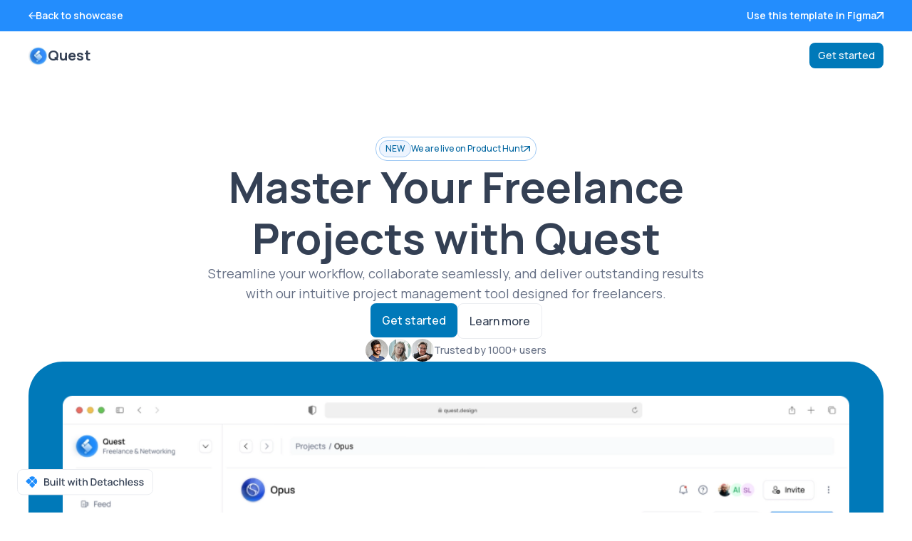

--- FILE ---
content_type: text/html
request_url: https://showcase.detachless.com/quest
body_size: 11053
content:
<!DOCTYPE html>
<html lang="en">
  <head>
    <!-- Google tag (gtag.js) -->
    <script async src="https://www.googletagmanager.com/gtag/js?id=G-3WTRKG63SQ"></script>
    <script>
      window.dataLayer = window.dataLayer || [];
      function gtag(){dataLayer.push(arguments);}
      gtag('js', new Date());

      gtag('config', 'G-3WTRKG63SQ');
    </script>
    <meta charset="UTF-8">
    <meta name="viewport" content="width=device-width, initial-scale=1.0">
    <title>Quest - Showcase | Detachless</title>
    <meta property="og:title" content="Quest - Showcase | Detachless" />
    <meta name="description" content="Here you can find a showcase of what kind of websites can be built with Detachless and published from Figma.">
    <link rel="icon" type="image/x-icon" href="assets/favicon.png">
    <meta property="og:image" content="assets/showcase.png" />
    <link rel="preconnect" href="https://fonts.googleapis.com">
    <link rel="preconnect" href="https://fonts.gstatic.com" crossorigin>
    <link href="https://fonts.googleapis.com/css2?family=Manrope:wght@200..800&display=swap" rel="stylesheet">
    <link href="https://fonts.googleapis.com/css2?family=Inter:wght@200..800&display=swap" rel="stylesheet">
    <link href="https://fonts.googleapis.com/css2?family=Public+Sans:wght@200..800&display=swap" rel="stylesheet">
    <title>quest</title>
    <link rel="stylesheet" href="quest.css">
  </head>
  <body>
    <a href="https://detachless.com/" target="_blank">
      <img src="./assets/banner.svg" class="banner">
    </a>
    <div class="x1228-27794quest">
      <div class="x1233-15302showcase-toast">
        <div class="I1233-15302-1228-27580Container">
          <a href="/" class="I1233-15302-1233-15152Link">
            <svg width="10" height="10" viewBox="0 0 10 10" xmlns="http://www.w3.org/2000/svg">
              <path d="M 10 4.375 L 2.393749952316284 4.375 L 5.887500047683716 0.8812499046325684 L 5 0 L 0 5 L 5 10 L 5.881249904632568 9.118750095367432 L 2.393749952316284 5.625 L 10 5.625 L 10 4.375 Z" fill="rgb(255, 255, 255)" />
            </svg>
            <p class="I1233-15302-1233-15154Text">Back to showcase</p>
          </a>
          <a href="https://www.figma.com/community/file/1274817356720996014" class="I1233-15302-1233-15177Link" target="_blank">
            <p class="I1233-15302-1233-15178Text">Use this template in Figma</p>
            <svg width="10" height="10" viewBox="0 0 10 10" xmlns="http://www.w3.org/2000/svg">
              <path d="M 0.7692307692307693 0 L 0.7692307692307693 1.5384615384615385 L 7.376923194298378 1.5384615384615385 L 0 8.915384732759916 L 1.0846152672400842 10 L 8.461538461538462 2.623076805701623 L 8.461538461538462 9.230769230769232 L 10 9.230769230769232 L 10 0 L 0.7692307692307693 0 Z" fill="rgb(255, 255, 255)" />
            </svg>
          </a>
        </div>
      </div>
      <div class="x1228-27795-header---0">
        <div class="x1228-27796Container">
          <div class="x1228-27797Branding">
            <img src="assets/image-9-931-2041.png" class="x1228-27798image-9" alt="image 9">
            <p class="x1228-27799Headline">Quest</p>
          </div>
          <div class="x1228-27800Actions">
            <div class="x1228-27801-button---primary">
              <p class="I1228-27801-1004-23345Button">Get started</p>
            </div>
          </div>
        </div>
      </div>
      <div class="x1228-27802-section---hero1">
        <div class="x1228-27803Container">
          <div class="x1228-27804Content">
            <div class="x1228-27805Headline">
              <div class="x1228-27806Badge-group">
                <div class="x1228-27807Badge">
                  <p class="x1228-27808NEW">NEW</p>
                </div>
                <p class="x1228-27809We-are-live-on-Product-Hunt">We are live on Product Hunt</p>
                <svg width="8.666666030883789" height="8.666666030883789" viewBox="0 0 8.666666030883789 8.666666030883789" xmlns="http://www.w3.org/2000/svg">
                  <path d="M 0.6666666177602915 0 L 0.6666666177602915 1.333333235520583 L 6.393332966046448 1.333333235520583 L 0 7.726666201567031 L 0.939999829316758 8.666666030883789 L 7.333332795363206 2.273333064837341 L 7.333332795363206 7.999999413123497 L 8.666666030883789 7.999999413123497 L 8.666666030883789 0 L 0.6666666177602915 0 Z" fill="rgb(0, 100.64044207334518, 159.73839730024338)" />
                </svg>
              </div>
              <p class="x1228-27811Heading">Master Your Freelance Projects with Quest</p>
              <p class="x1228-27812Supporting-text">Streamline your workflow, collaborate seamlessly, and deliver outstanding results with our intuitive project management tool designed for freelancers.</p>
            </div>
            <div class="x1228-27813Actions">
              <div class="x1228-27814-button---primary">
                <p class="I1228-27814-1001-7139Button">Get started</p>
              </div>
              <div class="x1228-27815-button---secondary">
                <p class="I1228-27815-1004-23384Button">Learn more</p>
              </div>
            </div>
            <div class="x1228-27816Social-proof">
              <div class="x1228-27817Avatar-group">
                <div class="I1228-27817-221-10462Avatar-1">
                  <div class="I1228-27817-221-10462-221-10145Face">
                    <img src="assets/avatar-1-i931-2060-221-10462-221-10145-219-2390.png" class="I1228-27817-221-10462-221-10145-219-2390avatar-1" alt="avatar-1">
                  </div>
                </div>
                <div class="I1228-27817-221-10463Avatar-2">
                  <div class="I1228-27817-221-10463-221-10145Face">
                    <img src="assets/avatar-2-i931-2060-221-10463-221-10145-219-2391.png" class="I1228-27817-221-10463-221-10145-219-2391avatar-2" alt="avatar-2">
                  </div>
                </div>
                <div class="I1228-27817-221-10464Avatar-3">
                  <div class="I1228-27817-221-10464-221-10145Face">
                    <img src="assets/avatar-3-i1238-4659-219-10001-219-2392.png" class="I1228-27817-221-10464-221-10145-219-2392avatar-3" alt="avatar-3">
                  </div>
                </div>
              </div>
              <p class="x1228-27818Text">Trusted by 1000+ users</p>
            </div>
          </div>
          <div class="x1228-27819hero-img">
            <img src="assets/placeholder-16-9-1-1-1228-27820.png" class="x1228-27820Placeholder-16_9-1-1" alt="Placeholder 16_9 1 1">
          </div>
        </div>
      </div>
      <div class="x1228-27821-section---socialproof2">
        <div class="I1228-27821-1155-13799container">
          <p class="I1228-27821-831-29039Headline">Trusted by the world’s most innovative teams</p>
          <div class="I1228-27821-831-29040Logo-grid">
            <div class="I1228-27821-831-29041Meta">
              <img src="assets/logo-meta-1-i931-2064-1191-6158.png" class="I1228-27821-1191-6158logo-meta-1" alt="logo-meta 1">
            </div>
            <div class="I1228-27821-831-29047Amazon">
              <img src="assets/logo-amazon-1-i931-2064-1191-6209.png" class="I1228-27821-1191-6209logo-amazon-1" alt="logo-amazon 1">
            </div>
            <div class="I1228-27821-831-29053Apple">
              <img src="assets/logo-apple-1-i931-2064-1191-6260.png" class="I1228-27821-1191-6260logo-apple-1" alt="logo-apple 1">
            </div>
            <div class="I1228-27821-831-29057Netflix">
              <img src="assets/logo-netflix-1-i931-2064-1191-6297.png" class="I1228-27821-1191-6297logo-netflix-1" alt="logo-netflix 1">
            </div>
            <div class="I1228-27821-831-29060Google">
              <img src="assets/logo-google-1-i931-2064-1191-6327.png" class="I1228-27821-1191-6327logo-google-1" alt="logo-google 1">
            </div>
            <div class="I1228-27821-831-29074Microsoft">
              <img src="assets/logo-microsoft-1-i931-2064-1191-6393.png" class="I1228-27821-1191-6393logo-microsoft-1" alt="logo-microsoft 1">
            </div>
          </div>
        </div>
      </div>
      <div class="x1228-27822-section---features5">
        <div class="x1228-27823Container">
          <div class="x1228-27824Text">
            <div class="x1228-27825Heading">
              <p class="x1228-27827Heading">Unlock the Full Potential of Your Freelance Projects</p>
            </div>
            <p class="x1228-27828Supporting-text">Discover the powerful features that make Quest your ultimate project management companion.</p>
          </div>
          <div class="x1228-27829Features">
            <div class="x1228-27830Feature-1">
              <div class="x1228-27831icon">
                <svg width="48" height="24" viewBox="0 0 48 24" xmlns="http://www.w3.org/2000/svg">
                  <path d="M 24 13.5 C 27.259999990463257 13.5 30.139999628067017 14.279999256134033 32.47999954223633 15.299999237060547 C 34.63999962806702 16.259999215602875 36 18.41999840736389 36 20.759998321533203 L 36 22 C 36 23.100000023841858 35.10000002384186 24 34 24 L 14 24 C 12.899999976158142 24 12 23.100000023841858 12 22 L 12 20.779998779296875 C 12 18.41999888420105 13.360000371932983 16.259999692440033 15.520000457763672 15.319999694824219 C 17.860000371932983 14.279999732971191 20.740000009536743 13.5 24 13.5 Z M 8 14 C 10.200000047683716 14 12 12.200000047683716 12 10 C 12 7.799999952316284 10.200000047683716 6 8 6 C 5.799999952316284 6 4 7.799999952316284 4 10 C 4 12.200000047683716 5.799999952316284 14 8 14 Z M 10.260000228881836 16.200000762939453 C 9.520000219345093 16.080000765621662 8.77999997138977 16 8 16 C 6.019999980926514 16 4.140000104904175 16.419999837875366 2.440000057220459 17.15999984741211 C 0.9600000381469727 17.799999833106995 0 19.24000060558319 0 20.860000610351562 L 0 22 C 0 23.100000023841858 0.8999999761581421 24 2 24 L 9 24 L 9 20.779998779296875 C 9 19.119998812675476 9.460000216960907 17.560000777244568 10.260000228881836 16.200000762939453 Z M 40 14 C 42.200000047683716 14 44 12.200000047683716 44 10 C 44 7.799999952316284 42.200000047683716 6 40 6 C 37.799999952316284 6 36 7.799999952316284 36 10 C 36 12.200000047683716 37.799999952316284 14 40 14 Z M 48 20.860000610351562 C 48 19.24000060558319 47.0400013923645 17.799999833106995 45.560001373291016 17.15999984741211 C 43.8600013256073 16.419999837875366 41.980000019073486 16 40 16 C 39.22000002861023 16 38.48000168800354 16.080000765621662 37.7400016784668 16.200000762939453 C 38.540001690387726 17.560000777244568 39 19.119998812675476 39 20.779998779296875 L 39 24 L 46 24 C 47.10000002384186 24 48 23.100000023841858 48 22 L 48 20.860000610351562 Z M 24 0 C 27.319999933242798 0 30 2.680000066757202 30 6 C 30 9.319999933242798 27.319999933242798 12 24 12 C 20.680000066757202 12 18 9.319999933242798 18 6 C 18 2.680000066757202 20.680000066757202 0 24 0 Z" fill="rgb(255, 255, 255)" />
                </svg>
              </div>
              <div class="x1228-27833Text">
                <p class="x1228-27834Headline">Seamless Collaboration</p>
                <p class="x1228-27835Description">Easily share files, communicate with clients, and track project progress all in one place.</p>
              </div>
              <div class="x1228-27836Link">
                <p class="I1228-27836-555-6110Text">Start Collaborating</p>
                <div class="I1228-27836-555-6111arrow_forward">
                  <svg width="13.333333015441895" height="13.333333015441895" viewBox="0 0 13.333333015441895 13.333333015441895" xmlns="http://www.w3.org/2000/svg">
                    <path d="M 6.666666507720947 0 L 5.491666662891703 1.1749998448292445 L 10.141666488448777 5.833333194255829 L 0 5.833333194255829 L 0 7.499999821186066 L 10.141666488448777 7.499999821186066 L 5.491666662891703 12.15833317061265 L 6.666666507720947 13.333333015441895 L 13.333333015441895 6.666666507720947 L 6.666666507720947 0 Z" fill="rgb(0, 100.64044207334518, 159.73839730024338)" />
                  </svg>
                </div>
              </div>
            </div>
            <div class="x1228-27837Feature-2">
              <div class="x1228-27838icon">
                <svg width="36" height="36" viewBox="0 0 36 36" xmlns="http://www.w3.org/2000/svg">
                  <path d="M 2 20 L 14 20 C 15.100000023841858 20 16 19.100000023841858 16 18 L 16 2 C 16 0.8999999761581421 15.100000023841858 0 14 0 L 2 0 C 0.8999999761581421 0 0 0.8999999761581421 0 2 L 0 18 C 0 19.100000023841858 0.8999999761581421 20 2 20 Z M 2 36 L 14 36 C 15.100000023841858 36 16 35.10000002384186 16 34 L 16 26 C 16 24.899999976158142 15.100000023841858 24 14 24 L 2 24 C 0.8999999761581421 24 0 24.899999976158142 0 26 L 0 34 C 0 35.10000002384186 0.8999999761581421 36 2 36 Z M 22 36 L 34 36 C 35.10000002384186 36 36 35.10000002384186 36 34 L 36 18 C 36 16.899999976158142 35.10000002384186 16 34 16 L 22 16 C 20.899999976158142 16 20 16.899999976158142 20 18 L 20 34 C 20 35.10000002384186 20.899999976158142 36 22 36 Z M 20 2 L 20 10 C 20 11.100000023841858 20.899999976158142 12 22 12 L 34 12 C 35.10000002384186 12 36 11.100000023841858 36 10 L 36 2 C 36 0.8999999761581421 35.10000002384186 0 34 0 L 22 0 C 20.899999976158142 0 20 0.8999999761581421 20 2 Z" fill="rgb(255, 255, 255)" />
                </svg>
              </div>
              <div class="x1228-27840Text">
                <p class="x1228-27841Headline">Efficient Task Management</p>
                <p class="x1228-27842Description">Stay organized with task lists, deadlines, and priority settings to keep your projects on track.</p>
              </div>
              <div class="x1228-27843Link">
                <p class="I1228-27843-555-6110Text">Manage Tasks Efficiently</p>
                <div class="I1228-27843-555-6111arrow_forward">
                  <svg width="13.333333015441895" height="13.333333015441895" viewBox="0 0 13.333333015441895 13.333333015441895" xmlns="http://www.w3.org/2000/svg">
                    <path d="M 6.666666507720947 0 L 5.491666662891703 1.1749998448292445 L 10.141666488448777 5.833333194255829 L 0 5.833333194255829 L 0 7.499999821186066 L 10.141666488448777 7.499999821186066 L 5.491666662891703 12.15833317061265 L 6.666666507720947 13.333333015441895 L 13.333333015441895 6.666666507720947 L 6.666666507720947 0 Z" fill="rgb(0, 100.64044207334518, 159.73839730024338)" />
                  </svg>
                </div>
              </div>
            </div>
            <div class="x1228-27844Feature-3">
              <div class="x1228-27845icon">
                <svg width="32" height="41.1661376953125" viewBox="0 0 32 41.1661376953125" xmlns="http://www.w3.org/2000/svg">
                  <path d="M 16 4.58306884765625 L 16 1.0030688047409058 C 16 0.10306882858276367 14.919999241828918 -0.33693116903305054 14.299999237060547 0.3030688166618347 L 8.700000762939453 5.883069038391113 C 8.300000756978989 6.283069044351578 8.300000756978989 6.903069108724594 8.700000762939453 7.303069114685059 L 14.280000686645508 12.883068084716797 C 14.920000672340393 13.503068089485168 16 13.063068747520447 16 12.163068771362305 L 16 8.58306884765625 C 22.619999885559082 8.58306884765625 28 13.963068962097168 28 20.58306884765625 C 28 22.163068890571594 27.699998915195465 23.70306885242462 27.119998931884766 25.08306884765625 C 26.819998919963837 25.80306887626648 27.040001809597015 26.623068749904633 27.580001831054688 27.163068771362305 C 28.6000018119812 28.18306875228882 30.32000058889389 27.823068499565125 30.860000610351562 26.483068466186523 C 31.600000619888306 24.663068413734436 32 22.663068771362305 32 20.58306884765625 C 32 11.74306869506836 24.84000015258789 4.58306884765625 16 4.58306884765625 Z M 16 32.58306884765625 C 9.380000114440918 32.58306884765625 4 27.203068733215332 4 20.58306884765625 C 4 19.003068804740906 4.3000001311302185 17.46306884288788 4.880000114440918 16.08306884765625 C 5.180000126361847 15.36306881904602 4.960000097751617 14.543068945407867 4.420000076293945 14.003068923950195 C 3.4000000953674316 12.983068943023682 1.680000364780426 13.343069195747375 1.140000343322754 14.683069229125977 C 0.40000033378601074 16.503069281578064 0 18.503068923950195 0 20.58306884765625 C 0 29.42306900024414 7.159999847412109 36.58306884765625 16 36.58306884765625 L 16 40.16307067871094 C 16 41.06307065486908 17.08000075817108 41.50306761264801 17.700000762939453 40.863067626953125 L 23.280000686645508 35.2830696105957 C 23.680000692605972 34.88306960463524 23.680000692605972 34.26306763291359 23.280000686645508 33.863067626953125 L 17.700000762939453 28.283069610595703 C 17.08000075817108 27.66306960582733 16 28.10306704044342 16 29.003067016601562 L 16 32.58306884765625 Z" fill="rgb(255, 255, 255)" />
                </svg>
              </div>
              <div class="x1228-27847Text">
                <p class="x1228-27848Headline">Real-Time Updates</p>
                <p class="x1228-27849Description">Get instant notifications and updates to stay informed and responsive.</p>
              </div>
              <div class="x1228-27850Link">
                <p class="I1228-27850-555-6110Text">Get Real-Time Updates</p>
                <div class="I1228-27850-555-6111arrow_forward">
                  <svg width="13.333333015441895" height="13.333333015441895" viewBox="0 0 13.333333015441895 13.333333015441895" xmlns="http://www.w3.org/2000/svg">
                    <path d="M 6.666666507720947 0 L 5.491666662891703 1.1749998448292445 L 10.141666488448777 5.833333194255829 L 0 5.833333194255829 L 0 7.499999821186066 L 10.141666488448777 7.499999821186066 L 5.491666662891703 12.15833317061265 L 6.666666507720947 13.333333015441895 L 13.333333015441895 6.666666507720947 L 6.666666507720947 0 Z" fill="rgb(0, 100.64044207334518, 159.73839730024338)" />
                  </svg>
                </div>
              </div>
            </div>
          </div>
        </div>
      </div>
      <div class="x1228-27851-section---faq6">
        <div class="x1228-27852Content">
          <div class="x1228-27853Heading">
            <p class="x1228-27854Heading">Frequently asked questions</p>
            <p class="x1228-27855Supporting-text">Find answers to common questions about using Quest for your freelance projects.</p>
          </div>
          <div class="x1228-27856FAQs">
            <div class="x1228-27857row">
              <div class="x1228-27858FAQ-card-1">
                <p class="I1228-27858-1076-35258-h3---question">How do I get started with Quest?</p>
                <p class="I1228-27858-1076-35259description">Getting started with Quest is simple. Sign up for a free account, create your first project, and invite your clients or team members. You can then begin organizing tasks, setting deadlines, and collaborating seamlessly.</p>
              </div>
              <div class="x1228-27859FAQ-card-2">
                <p class="I1228-27859-1076-35258-h3---question">Can I use Quest on multiple devices?</p>
                <p class="I1228-27859-1076-35259description">Yes, Quest is designed to be fully accessible on any device. Whether you're on a desktop, tablet, or smartphone, you can manage your projects from anywhere with our responsive interface.</p>
              </div>
            </div>
            <div class="x1228-27860row">
              <div class="x1228-27861FAQ-card-1">
                <p class="I1228-27861-1076-35258-h3---question">Is my data secure with Quest?</p>
                <p class="I1228-27861-1076-35259description">Absolutely. We prioritize your data security with end-to-end encryption, regular backups, and strict privacy policies to ensure your information is always safe and protected.</p>
              </div>
              <div class="x1228-27862FAQ-card-2">
                <p class="I1228-27862-1076-35258-h3---question">Can I integrate Quest with other tools?</p>
                <p class="I1228-27862-1076-35259description">Yes, Quest integrates seamlessly with a variety of popular tools like Google Drive, Slack, and Trello, making it easy to sync your workflow and keep everything in one place.</p>
              </div>
            </div>
          </div>
        </div>
      </div>
      <div class="x1228-27866-section---cta2">
        <div class="x1228-27867container">
          <p class="x1228-27868Heading-2---Boost-your-productivity-">Ready to Elevate Your Freelance Projects?</p>
          <p class="[base64]">Our intuitive platform simplifies collaboration, enhances productivity, and keeps you organized, allowing you to focus on what you do best – delivering exceptional results for your clients.</p>
          <div class="x1228-27870Actions">
            <div class="x1228-27872-button---secondary">
              <p class="I1228-27872-1004-23388Button">Get Started for Free Today</p>
            </div>
          </div>
          <div class="x1228-27873Social-proof">
            <div class="x1228-27874Avatar-group">
              <div class="I1228-27874-221-10462Avatar-1">
                <div class="I1228-27874-221-10462-221-10145Face">
                  <img src="assets/avatar-8-i931-2117-221-10462-221-10145-219-2397.png" class="I1228-27874-221-10462-221-10145-219-2397avatar-8" alt="avatar-8">
                </div>
              </div>
              <div class="I1228-27874-221-10463Avatar-2">
                <div class="I1228-27874-221-10463-221-10145Face">
                  <img src="assets/avatar-7-i1244-14295-221-10145-219-2396.png" class="I1228-27874-221-10463-221-10145-219-2396avatar-7" alt="avatar-7">
                </div>
              </div>
              <div class="I1228-27874-221-10464Avatar-3">
                <div class="I1228-27874-221-10464-221-10145Face">
                  <img src="assets/avatar-6-i931-2117-221-10464-221-10145-219-2395.png" class="I1228-27874-221-10464-221-10145-219-2395avatar-6" alt="avatar-6">
                </div>
              </div>
            </div>
            <p class="x1228-27875Text">18 started today</p>
          </div>
        </div>
      </div>
      <div class="x1228-27876-footer---3">
        <div class="x1228-27877Container">
          <div class="x1228-27878Columns">
            <div class="x1228-27879Column">
              <div class="x1228-27880Branding">
                <img src="assets/image-9-931-2041.png" class="x1228-27881image-9" alt="image 9">
                <p class="x1228-27882Headline">Quest</p>
              </div>
              <p class="x1228-27883Your-ultimate-project-management-tool--designed-to-empower-freelancers-with-seamless-collaboration-and-efficient-task-management-">Your ultimate project management tool, designed to empower freelancers with seamless collaboration and efficient task management.</p>
              <div class="x1228-27884Social">
                <div class="x1228-27885github">
                  <svg width="20" height="19.39619255065918" viewBox="0 0 20 19.39619255065918" xmlns="http://www.w3.org/2000/svg">
                    <path d="M 9.996693725184384 0 C 7.622660647907317 0.001231750991635046 5.326470002062474 0.8420683125566686 3.5187096052842284 2.3721582180340515 C 1.7109492085059828 3.902248123511434 0.5095008813679665 6.021817205609666 0.12919297268154112 8.351862029096647 C -0.25111493600488427 10.68190685258363 0.21451345045530767 13.070488126227321 1.4428288926979904 15.09050261085501 C 2.6711443349406734 17.1105170954827 4.5820434976647935 18.630241643954584 6.833838212994469 19.37793246316686 C 7.330620848797938 19.470137765235545 7.5177431168494 19.1622389286284 7.5177431168494 18.90044172730212 C 7.5177431168494 18.638644525975838 7.507804634080096 17.87959640514469 7.504492749915433 17.049748696340576 C 4.722510115754362 17.650729696182058 4.134654579876005 15.875779331642889 4.134654579876005 15.875779331642889 C 3.680926437596274 14.723213060691359 3.0251713385012042 14.420250874335263 3.0251713385012042 14.420250874335263 C 2.1177150539417413 13.804451179428057 3.0930706253527607 13.815977145195228 3.0930706253527607 13.815977145195228 C 4.098227520221244 13.886777645874222 4.626474644997112 14.841762935266553 4.626474644997112 14.841762935266553 C 5.51737152415542 16.361503814306502 6.966311955935708 15.921882174051076 7.535956054465729 15.665024557374789 C 7.62537693246362 15.021233954753926 7.885364285599229 14.58325848286691 8.171842275404355 14.33463347456047 C 5.9495679386096665 14.08436194458006 3.6146863287052438 13.231460891019363 3.6146863287052438 9.421406204398254 C 3.600912999932725 8.433289460477443 3.9696816368144927 7.477719381686483 4.644687582613442 6.752393432464603 C 4.542019170424444 6.502121902484194 4.199233497288937 5.491156652518737 4.742382507696375 4.117956241718249 C 4.742382507696375 4.117956241718249 5.581952849893292 3.8512198875598767 7.492910049300386 5.137154531871459 C 9.132007317517667 4.691463612440784 10.861379501159313 4.691463612440784 12.500476769376593 5.137154531871459 C 14.409777988762835 3.8512198875598767 15.247679085411363 4.117956241718249 15.247679085411363 4.117956241718249 C 15.792484036358916 5.487863530658451 15.449710089002217 6.498828859136254 15.347041676813218 6.752393432464603 C 16.024182819815287 7.477835265909871 16.393724314326203 8.43507310396452 16.378690382903137 9.424699954357312 C 16.378690382903155 13.242987445629137 14.038842885934468 14.084362140860925 11.813256747021022 14.329694105819426 C 12.170940259012585 14.639240474946998 12.490541520943268 15.243512417931154 12.490541520943268 16.172151505685786 C 12.490541520943268 17.502542274450718 12.478948713259623 18.572783600132794 12.478948713259623 18.90044172730212 C 12.478948713259623 19.165531971976343 12.659440349502434 19.475077330257452 13.166158628546595 19.37793246316686 C 15.418222444577733 18.630151354756144 17.32930874599389 17.11015672381241 18.557602552792854 15.089799140230651 C 19.785896359591817 13.069441556648894 20.251282571212986 10.680500068359603 19.870541085075935 8.350239021870445 C 19.489799598938884 6.0199779753812885 18.287755823329704 3.900387223875432 16.479397214428726 2.370560334758719 C 14.671038605527746 0.8407334456420066 12.374316233120801 0.00045100581701852075 9.999998736616426 0 L 9.996693725184384 0 Z" fill="rgb(152.0000061392784, 162.00000554323196, 179.000004529953)" />
                    <path d="M 0.4288841784000397 0.14492586889159884 C 0.4288841784000397 0.22560554067440594 0.3361565007977567 0.2947592505068178 0.21692843288400931 0.29640577435190407 C 0.09770036497026188 0.29805229819699036 0 0.23219053074769544 0 0.15151085896488833 C 0 0.07083118718208123 0.09272767760228293 0.001677489689108516 0.21195574551603036 0.00003096584402222194 C 0.33118381342977776 -0.0016155580010640722 0.4288841784000397 0.0625996747971503 0.4288841784000397 0.14492586889159884 Z" fill="rgb(152.0000061392784, 162.00000554323196, 179.000004529953)" />
                    <path d="M 0.42725703175421154 0.1136674129811842 C 0.4421605036037174 0.19434656272244522 0.3593626169032422 0.27832045445307085 0.24013484210719532 0.2980786127472025 C 0.1209070673111484 0.3178367710413341 0.016582376497416867 0.27008637867714214 0.0016789046479110015 0.19105374550061557 C -0.013224567201594864 0.11202111232408904 0.07288518203189555 0.026404123588642043 0.1888010676145996 0.0049994524100197635 C 0.3047169531973037 -0.016405218768602518 0.4123535599047057 0.03298826323992317 0.42725703175421154 0.1136674129811842 Z" fill="rgb(152.0000061392784, 162.00000554323196, 179.000004529953)" />
                    <path d="M 0.41934745396898465 0.2182572618348404 C 0.394508348910965 0.2956441341845446 0.2819027954980212 0.3302205446635875 0.16929885585838983 0.297289960110762 C 0.056694916218758454 0.2643593755579364 -0.01782240358194419 0.17215282462858222 0.0037048191566439806 0.09311942464602457 C 0.025232041895232152 0.014086024663466909 0.13949354849716522 -0.022136915901949182 0.25375342682896906 0.014086726370103003 C 0.3680133051607729 0.05031036864215519 0.4408746767075728 0.13757732931238986 0.41934745396898465 0.2182572618348404 Z" fill="rgb(152.0000061392784, 162.00000554323196, 179.000004529953)" />
                    <path d="M 0.34434583240797706 0.3269487074495735 C 0.28969980624363906 0.3878698631264988 0.1787538634339393 0.3714053888118485 0.08767715480507131 0.28907950382292347 C -0.0033995538237966555 0.20675361883399848 -0.024932842295545356 0.09478901557491708 0.029713183868792646 0.035514376027528625 C 0.08435921003313065 -0.023760263519859826 0.19530841246722203 -0.007293276818582675 0.2896969981796288 0.07338609204080546 C 0.38408558389203556 0.15406546090019357 0.40230373565585387 0.26767406790218506 0.34434583240797706 0.3269487074495735 L 0.34434583240797706 0.3269487074495735 Z" fill="rgb(152.0000061392784, 162.00000554323196, 179.000004529953)" />
                    <path d="M 0.27423488404601465 0.33883253089696613 C 0.2129650713713283 0.38164191749913023 0.10863473264657182 0.3388343562998037 0.050676803472034695 0.2532155830954754 C 0.034650247199896296 0.23785626946183 0.0219068873762628 0.21944010041534853 0.013199821566509236 0.19907122999163465 C 0.004492755756755673 0.17870235956792077 0 0.15679870074308952 0 0.13466629735192714 C 0 0.11253389396076477 0.004492755756755673 0.09062773747452404 0.013199821566509236 0.07025886705081016 C 0.0219068873762628 0.049889996627096284 0.034650247199896296 0.03147633750951647 0.050676803472034695 0.01611702387587105 C 0.11194661614672105 -0.025045849366824267 0.21627695487147752 0.016116118534947585 0.27423488404601465 0.10008837837980704 C 0.3321928132205518 0.1840606382246665 0.33384875743817055 0.29602314429480203 0.27423488404601465 0.33883253089696613 L 0.27423488404601465 0.33883253089696613 Z" fill="rgb(152.0000061392784, 162.00000554323196, 179.000004529953)" />
                    <path d="M 0.26366058734712666 0.2760884076099861 C 0.22936685473937224 0.29326866096505766 0.19013241287583385 0.2980652863438271 0.15267483401725845 0.2896552753166759 C 0.11521725515868306 0.2812452642895247 0.08186688040606034 0.2601516660267456 0.058325333880306134 0.2299861812363273 C -0.0062564198868055795 0.1608325423489691 -0.01951124104079446 0.06533555536939509 0.030167034883978486 0.02252616010136372 C 0.07984531080875143 -0.02028323516666764 0.16927308205805863 -0.0005252499588367238 0.23385483582517036 0.06862838892852147 C 0.2984365895922821 0.13778202781587967 0.31333886327189964 0.23327901234195475 0.26366058734712666 0.2760884076099861 Z" fill="rgb(152.0000061392784, 162.00000554323196, 179.000004529953)" />
                    <path d="M 0.2609334810800962 0.169109741398399 C 0.23940626349273383 0.21850533640180397 0.15992114632698318 0.2333253177143241 0.09533949356489614 0.19874840366544627 C 0.03075784080280912 0.16417148961656844 -0.01726078382257658 0.09995662481728099 0.005922374528253133 0.048914511616099596 C 0.029105532879082848 -0.0021276015850817884 0.10693471359956588 -0.015301067153331196 0.1715163663616529 0.019275846895546643 C 0.23609801912373993 0.05385276094442448 0.2857725801943933 0.119714146394994 0.2609334810800962 0.169109741398399 Z" fill="rgb(152.0000061392784, 162.00000554323196, 179.000004529953)" />
                  </svg>
                </div>
                <div class="x1228-27886linkedin">
                  <svg width="20" height="20" viewBox="0 0 20 20" xmlns="http://www.w3.org/2000/svg">
                    <path d="M 18.52361043294271 0 L 1.4763890703519187 0 C 1.084826389948527 0 0.7093011836210887 0.1555479069550832 0.43242454528808594 0.43242454528808594 C 0.1555479069550832 0.7093011836210887 0 1.084826389948527 0 1.4763890703519187 L 0 18.52361043294271 C 0 18.915173113346103 0.1555479069550832 19.290700405836105 0.43242454528808594 19.56757704416911 C 0.7093011836210887 19.844453682502113 1.084826389948527 20.000000000000004 1.4763890703519187 20 L 18.52361043294271 20 C 18.915173113346103 20.000000000000004 19.290700405836105 19.844453682502113 19.56757704416911 19.56757704416911 C 19.844453682502113 19.290700405836105 20.000000000000004 18.915173113346103 20 18.52361043294271 L 20 1.4763890703519187 C 20.000000000000004 1.084826389948527 19.844453682502113 0.7093011836210887 19.56757704416911 0.43242454528808594 C 19.290700405836105 0.1555479069550832 18.915173113346103 0 18.52361043294271 0 Z M 5.9611109892527265 17.03749974568685 L 2.9541673262914023 17.03749974568685 L 2.9541673262914023 7.486111323038737 L 5.9611109892527265 7.486111323038737 L 5.9611109892527265 17.03749974568685 Z M 4.455556074778239 6.162500381469727 C 4.114470034837723 6.160579406423494 3.781596298019091 6.057663137714068 3.4989452362060547 5.866739749908447 C 3.2162941743930182 5.675816362102826 2.996533438563347 5.405442168315251 2.8673978646596274 5.089740753173828 C 2.738262290755908 4.774039338032405 2.705539589126905 4.427159999807676 2.7733592192331953 4.092878897984823 C 2.8411788493394856 3.75859779616197 3.0065015703439713 3.4518971045811973 3.248462677001953 3.2114845514297485 C 3.490423783659935 2.9710719982783 3.798179055253665 2.807722476621469 4.132888714472453 2.7420504887898765 C 4.467598373691241 2.676378500958284 4.814260924855868 2.7113280321160955 5.1291267077128095 2.842487891515096 C 5.443992490569751 2.973647750914097 5.712949608763059 3.195139194528262 5.902054309844971 3.4790102640787763 C 6.091159010926883 3.7628813336292906 6.19193592145166 4.096409305930138 6.191666920979818 4.437500635782878 C 6.194884353317321 4.665861477454504 6.152093162139257 4.89253267645836 6.065843502680461 5.104003747304281 C 5.979593843221664 5.315474818150203 5.851651554306348 5.50741674999396 5.689642429351807 5.668389002482097 C 5.527633304397265 5.829361254970233 5.334873994191487 5.956068821251393 5.122853517532349 6.040958960851034 C 4.91083304087321 6.125849100450675 4.683891534805298 6.167183933624377 4.455556074778239 6.162500381469727 Z M 17.044445673624676 17.045833269755047 L 14.03889020284017 17.045833269755047 L 14.03889020284017 11.827778816223145 C 14.03889020284017 10.288889904816946 13.384723663330078 9.813889662424724 12.540279229482016 9.813889662424724 C 11.648612519105276 9.813889662424724 10.773611068725586 10.48611174027125 10.773611068725586 11.8666672706604 L 10.773611068725586 17.045833269755047 L 7.766666412353516 17.045833269755047 L 7.766666412353516 7.493056456247966 L 10.658334096272787 7.493056456247966 L 10.658334096272787 8.816667397816977 L 10.69722334543864 8.816667397816977 C 10.987501119573912 8.22916736205419 12.004168033599855 7.225000858306885 13.555556933085125 7.225000858306885 C 15.233334700266521 7.225000858306885 17.045833269755047 8.220833937327068 17.045833269755047 11.137500603993734 L 17.044445673624676 17.045833269755047 Z" fill="rgb(152.0000061392784, 162.00000554323196, 179.000004529953)" />
                  </svg>
                </div>
                <div class="x1228-27887x">
                  <svg width="20" height="18.71919822692871" viewBox="0 0 20 18.71919822692871" xmlns="http://www.w3.org/2000/svg">
                    <path d="M 0.04876201302938748 0 L 7.770539093651315 10.3247465233541 L 0 18.71919822692871 L 1.7488360519565427 18.71919822692871 L 8.551929098274174 11.369730948750297 L 14.048641257612775 18.71919822692871 L 20 18.71919822692871 L 11.84376200693063 7.813704761303909 L 19.076518682326654 0 L 17.327685069873475 0 L 11.062370782556087 6.768720335907713 L 6.00011953566493 0 L 0.04876201302938748 0 Z M 2.6205559872121236 1.288195283648835 L 5.354623285791479 1.288195283648835 L 17.427804727513575 17.43080381882081 L 14.693738648685901 17.43080381882081 L 2.6205559872121236 1.288195283648835 Z" fill="rgb(152.0000061392784, 162.00000554323196, 179.000004529953)" />
                  </svg>
                </div>
              </div>
            </div>
            <div class="x1228-27888Link-columns">
              <div class="x1228-27889Column">
                <p class="x1228-27890Headline">Compare</p>
                <div class="x1228-27891Links">
                  <p class="x1228-27892Blog">Asana alternative</p>
                  <p class="x1228-27893Jobs">Trello alternative</p>
                  <p class="x1228-27894Press">Clickup alternative</p>
                </div>
              </div>
              <div class="x1228-27896Column">
                <p class="x1228-27897Headline">Product</p>
                <div class="x1228-27898Links">
                  <p class="x1228-27899Blog">Request a feautre</p>
                  <p class="x1228-27900Jobs">Join community</p>
                  <p class="x1228-27901Press">Submit feedback</p>
                </div>
              </div>
              <div class="x1228-27902Column">
                <p class="x1228-27903Headline">Features</p>
                <div class="x1228-27904Links">
                  <p class="x1228-27905Blog">Projedts</p>
                  <p class="x1228-27906Jobs">Collaboration</p>
                  <p class="x1228-27907Press">Tasks</p>
                </div>
              </div>
              <div class="x1228-27910Column">
                <p class="x1228-27911Headline">Legal</p>
                <div class="x1228-27912Links">
                  <p class="x1228-27913Blog">Privacy policy</p>
                  <p class="x1228-27914Jobs">Terms and conditions</p>
                </div>
              </div>
            </div>
          </div>
          <p class="x1228-27915Credits">© 2020 Quest, Inc. All rights reserved.</p>
        </div>
      </div>
    </div>
  <script defer src="https://static.cloudflareinsights.com/beacon.min.js/vcd15cbe7772f49c399c6a5babf22c1241717689176015" integrity="sha512-ZpsOmlRQV6y907TI0dKBHq9Md29nnaEIPlkf84rnaERnq6zvWvPUqr2ft8M1aS28oN72PdrCzSjY4U6VaAw1EQ==" data-cf-beacon='{"version":"2024.11.0","token":"b970a0576fe941c38312f95376b9817a","r":1,"server_timing":{"name":{"cfCacheStatus":true,"cfEdge":true,"cfExtPri":true,"cfL4":true,"cfOrigin":true,"cfSpeedBrain":true},"location_startswith":null}}' crossorigin="anonymous"></script>
</body>
</html>

--- FILE ---
content_type: text/css
request_url: https://showcase.detachless.com/quest.css
body_size: 3068
content:
*, *::before, *::after {
      box-sizing: border-box;
      margin: 0;
    }
      .banner {
        position: fixed;
        bottom: 24px;
        left: 24px;
        cursor:pointer;
      }
    .x1228-27794quest {
  text-decoration: none;
  background-color: rgba(249, 250, 251, 1.00);
  display: flex;
flex-direction: column;
 justify-content: flex-start;
  align-items: flex-start;
  flex-wrap: nowrap;
}
.x1233-15302showcase-toast {
  text-decoration: none;
  background-color: rgba(35, 141, 253, 1.00);
  padding-right: 12px;
  padding-left: 12px;
  display: flex;
  flex-direction: row;
  justify-content: center;
  align-items: center;
  flex-wrap: nowrap;
  width: 100%;
  position: sticky;
  top: 0;
}
.I1233-15302-1228-27580Container {
  text-decoration: none;
  padding-top: 12px;
  padding-bottom: 12px;
  max-width: 1200px;
  display: flex;
flex-direction: row;
 justify-content: flex-start;
  align-items: center;
  flex-wrap: nowrap;
 flex: 1 1;
}
.I1233-15302-1233-15152Link {
  text-decoration: none;
  display: flex;
flex-direction: row;
 justify-content: flex-start;
  align-items: center;
  gap: 8px;
  flex-wrap: nowrap;
 flex: 1 1;
}
.I1233-15302-1233-15154Text {
  margin: 0;
  text-decoration: none;
  font-family: 'Manrope', sans-serif;
  font-weight: 600;
  font-size: 14px;
  color: rgba(255, 255, 255, 1);
  line-height: 20px;
  text-align: left;
}
.I1233-15302-1233-15177Link {
  text-decoration: none;
  display: flex;
flex-direction: row;
 justify-content: center;
  align-items: center;
  gap: 6px;
  flex-wrap: nowrap;
  width: 192px;
}
.I1233-15302-1233-15178Text {
  margin: 0;
  text-decoration: none;
  font-family: 'Manrope', sans-serif;
  font-weight: 600;
  font-size: 14px;
  color: rgba(255, 255, 255, 1);
  line-height: 20px;
  text-align: left;
}
.x1228-27795-header---0 {
  text-decoration: none;
  background-color: rgba(255, 255, 255, 1.00);
  padding-right: 24px;
  padding-left: 24px;
  display: flex;
flex-direction: row;
 justify-content: center;
  align-items: flex-start;
  flex-wrap: nowrap;
  width: 100%;
}
.x1228-27796Container {
  text-decoration: none;
  padding-top: 16px;
  padding-bottom: 16px;
  max-width: 1200px;
  display: flex;
flex-direction: row;
 justify-content: space-between;
  align-items: center;
  flex-wrap: nowrap;
 flex: 1 1;
}
.x1228-27797Branding {
  text-decoration: none;
  display: flex;
flex-direction: row;
 justify-content: flex-start;
  align-items: center;
  gap: 8px;
  flex-wrap: nowrap;
}
.x1228-27798image-9 {
width: 27px;
 height: 27px;
 mix-blend-mode: normal;
 object-fit: cover;
 border-radius: 16px 16px 16px 16px;
 }
.x1228-27799Headline {
  margin: 0;
  text-decoration: none;
  font-family: 'Manrope', sans-serif;
  font-weight: 700;
  font-size: 20px;
  color: rgba(52, 64, 84, 1);
  line-height: 30px;
  text-align: left;
}
.x1228-27800Actions {
  text-decoration: none;
  display: flex;
flex-direction: row;
 justify-content: flex-start;
  align-items: center;
  gap: 16px;
  flex-wrap: nowrap;
}
.x1228-27801-button---primary {
  text-decoration: none;
  background-color: rgba(0, 121, 185, 1.00);
  padding-top: 8px;
  padding-right: 12px;
  padding-bottom: 8px;
  padding-left: 12px;
  display: flex;
flex-direction: row;
 justify-content: center;
  align-items: center;
  gap: 8px;
  flex-wrap: nowrap;
  border-top-left-radius: 8px;
  border-top-right-radius: 8px;
  border-bottom-left-radius: 8px;
  border-bottom-right-radius: 8px;
}
.I1228-27801-1004-23345Button {
  margin: 0;
  text-decoration: none;
  font-family: 'Manrope', sans-serif;
  font-weight: 500;
  font-size: 14px;
  color: rgba(255, 255, 255, 1);
  line-height: 20px;
  text-align: left;
}
.x1228-27802-section---hero1 {
  text-decoration: none;
  background-color: rgba(255, 255, 255, 1.00);
  padding-top: 80px;
  padding-right: 24px;
  padding-bottom: 80px;
  padding-left: 24px;
  display: flex;
flex-direction: column;
 justify-content: flex-start;
  align-items: center;
  flex-wrap: nowrap;
  width: 100%;
}
.x1228-27803Container {
  text-decoration: none;
  max-width: 1200px;
  display: flex;
flex-direction: column;
 justify-content: flex-start;
  align-items: center;
  gap: 64px;
  flex-wrap: nowrap;
  width: 100%;
}
.x1228-27804Content {
  text-decoration: none;
  max-width: 720px;
  display: flex;
flex-direction: column;
 justify-content: center;
  align-items: center;
  gap: 48px;
  flex-wrap: nowrap;
  width: 100%;
}
.x1228-27805Headline {
  text-decoration: none;
  display: flex;
flex-direction: column;
 justify-content: center;
  align-items: center;
  gap: 24px;
  flex-wrap: nowrap;
  width: 100%;
}
.x1228-27806Badge-group {
  text-decoration: none;
  background-color: rgba(255, 255, 255, 1.00);
  padding-top: 4px;
  padding-right: 8px;
  padding-bottom: 4px;
  padding-left: 4px;
  display: flex;
flex-direction: row;
 justify-content: flex-start;
  align-items: center;
  gap: 8px;
  flex-wrap: nowrap;
  border-top-left-radius: 16px;
  border-top-right-radius: 16px;
  border-bottom-left-radius: 16px;
  border-bottom-right-radius: 16px;
  border-left: 1px solid rgba(162, 202, 244, 1);
  border-right: 1px solid rgba(162, 202, 244, 1);
  border-top: 1px solid rgba(162, 202, 244, 1);
  border-bottom: 1px solid rgba(162, 202, 244, 1);
}
.x1228-27807Badge {
  text-decoration: none;
  background-color: rgba(237, 244, 254, 1.00);
  padding-top: 8px;
  padding-right: 8px;
  padding-bottom: 8px;
  padding-left: 8px;
  display: flex;
flex-direction: row;
 justify-content: flex-start;
  align-items: center;
  flex-wrap: nowrap;
  height: 24px;
  border-top-left-radius: 24px;
  border-top-right-radius: 24px;
  border-bottom-left-radius: 24px;
  border-bottom-right-radius: 24px;
  border-left: 1px solid rgba(162, 202, 244, 1);
  border-right: 1px solid rgba(162, 202, 244, 1);
  border-top: 1px solid rgba(162, 202, 244, 1);
  border-bottom: 1px solid rgba(162, 202, 244, 1);
}
.x1228-27808NEW {
  margin: 0;
  text-decoration: none;
  font-family: 'Manrope', sans-serif;
  font-weight: 500;
  font-size: 12px;
  color: rgba(0, 101, 160, 1);
  line-height: 18px;
  text-align: left;
}
.x1228-27809We-are-live-on-Product-Hunt {
  margin: 0;
  text-decoration: none;
  font-family: 'Manrope', sans-serif;
  font-weight: 500;
  font-size: 12px;
  color: rgba(0, 101, 160, 1);
  line-height: 18px;
  text-align: left;
}
.x1228-27811Heading {
  margin: 0;
  text-decoration: none;
  font-family: 'Manrope', sans-serif;
  font-weight: 700;
  font-size: 60px;
  color: rgba(52, 64, 84, 1);
  line-height: 72px;
  text-align: center;
}
.x1228-27812Supporting-text {
  margin: 0;
  text-decoration: none;
  font-family: 'Manrope', sans-serif;
  font-weight: 400;
  font-size: 18px;
  color: rgba(102, 112, 133, 1);
  line-height: 28px;
  text-align: center;
}
.x1228-27813Actions {
  text-decoration: none;
  display: flex;
flex-direction: row;
 justify-content: flex-start;
  align-items: flex-start;
  gap: 16px;
  flex-wrap: nowrap;
}
.x1228-27814-button---primary {
  text-decoration: none;
  background-color: rgba(0, 121, 185, 1.00);
  padding-top: 12px;
  padding-right: 16px;
  padding-bottom: 12px;
  padding-left: 16px;
  display: flex;
flex-direction: row;
 justify-content: center;
  align-items: center;
  gap: 8px;
  flex-wrap: nowrap;
  border-top-left-radius: 8px;
  border-top-right-radius: 8px;
  border-bottom-left-radius: 8px;
  border-bottom-right-radius: 8px;
}
.I1228-27814-1001-7139Button {
  margin: 0;
  text-decoration: none;
  font-family: 'Manrope', sans-serif;
  font-weight: 500;
  font-size: 16px;
  color: rgba(255, 255, 255, 1);
  line-height: 24px;
  text-align: left;
}
.x1228-27815-button---secondary {
  text-decoration: none;
  background-color: rgba(255, 255, 255, 1.00);
  padding-top: 12px;
  padding-right: 16px;
  padding-bottom: 12px;
  padding-left: 16px;
  display: flex;
flex-direction: row;
 justify-content: center;
  align-items: center;
  gap: 8px;
  flex-wrap: nowrap;
  border-top-left-radius: 8px;
  border-top-right-radius: 8px;
  border-bottom-left-radius: 8px;
  border-bottom-right-radius: 8px;
  border-left: 1px solid rgba(234, 236, 240, 1);
  border-right: 1px solid rgba(234, 236, 240, 1);
  border-top: 1px solid rgba(234, 236, 240, 1);
  border-bottom: 1px solid rgba(234, 236, 240, 1);
}
.I1228-27815-1004-23384Button {
  margin: 0;
  text-decoration: none;
  font-family: 'Manrope', sans-serif;
  font-weight: 500;
  font-size: 16px;
  color: rgba(52, 64, 84, 1);
  line-height: 24px;
  text-align: left;
}
.x1228-27816Social-proof {
  text-decoration: none;
  display: flex;
flex-direction: row;
 justify-content: center;
  align-items: center;
  gap: 16px;
  flex-wrap: nowrap;
}
.x1228-27817Avatar-group {
  text-decoration: none;
  display: flex;
flex-direction: row;
 justify-content: center;
  align-items: center;
  flex-wrap: nowrap;
}
.I1228-27817-221-10462Avatar-1 {
  text-decoration: none;
  display: flex;
flex-direction: row;
 justify-content: center;
  align-items: center;
  flex-wrap: nowrap;
  width: 32px;
  height: 32px;
  border-top-left-radius: 100px;
  border-top-right-radius: 100px;
  border-bottom-left-radius: 100px;
  border-bottom-right-radius: 100px;
  border-left: 2px solid rgba(249, 250, 251, 1);
  border-right: 2px solid rgba(249, 250, 251, 1);
  border-top: 2px solid rgba(249, 250, 251, 1);
  border-bottom: 2px solid rgba(249, 250, 251, 1);
}
.I1228-27817-221-10462-221-10145Face {
  text-decoration: none;
  display: flex;
flex-direction: row;
 justify-content: center;
  align-items: center;
  flex-wrap: nowrap;
}
.I1228-27817-221-10462-221-10145-219-2390avatar-1 {
width: 32px;
 height: 32px;
 mix-blend-mode: normal;
 object-fit: cover;
 border-radius: 100px 100px 100px 100px;
 }
.I1228-27817-221-10463Avatar-2 {
  text-decoration: none;
  display: flex;
flex-direction: row;
 justify-content: center;
  align-items: center;
  flex-wrap: nowrap;
  width: 32px;
  height: 32px;
  border-top-left-radius: 100px;
  border-top-right-radius: 100px;
  border-bottom-left-radius: 100px;
  border-bottom-right-radius: 100px;
  border-left: 2px solid rgba(249, 250, 251, 1);
  border-right: 2px solid rgba(249, 250, 251, 1);
  border-top: 2px solid rgba(249, 250, 251, 1);
  border-bottom: 2px solid rgba(249, 250, 251, 1);
}
.I1228-27817-221-10463-221-10145Face {
  text-decoration: none;
  display: flex;
flex-direction: row;
 justify-content: center;
  align-items: center;
  flex-wrap: nowrap;
}
.I1228-27817-221-10463-221-10145-219-2391avatar-2 {
width: 32px;
 height: 32px;
 mix-blend-mode: normal;
 object-fit: cover;
 border-radius: 1000px 1000px 1000px 1000px;
 }
.I1228-27817-221-10464Avatar-3 {
  text-decoration: none;
  display: flex;
flex-direction: row;
 justify-content: center;
  align-items: center;
  flex-wrap: nowrap;
  width: 32px;
  height: 32px;
  border-top-left-radius: 100px;
  border-top-right-radius: 100px;
  border-bottom-left-radius: 100px;
  border-bottom-right-radius: 100px;
  border-left: 2px solid rgba(249, 250, 251, 1);
  border-right: 2px solid rgba(249, 250, 251, 1);
  border-top: 2px solid rgba(249, 250, 251, 1);
  border-bottom: 2px solid rgba(249, 250, 251, 1);
}
.I1228-27817-221-10464-221-10145Face {
  text-decoration: none;
  display: flex;
flex-direction: row;
 justify-content: center;
  align-items: center;
  flex-wrap: nowrap;
}
.I1228-27817-221-10464-221-10145-219-2392avatar-3 {
width: 32px;
 height: 32px;
 mix-blend-mode: normal;
 object-fit: cover;
 border-radius: 1000px 1000px 1000px 1000px;
 }
.x1228-27818Text {
  margin: 0;
  text-decoration: none;
  font-family: 'Manrope', sans-serif;
  font-weight: 500;
  font-size: 14px;
  color: rgba(102, 112, 133, 1);
  line-height: 20px;
  text-align: center;
}
.x1228-27819hero-img {
  text-decoration: none;
  background-color: rgba(0, 121, 185, 1.00);
  padding-top: 48px;
  padding-right: 48px;
  padding-bottom: 48px;
  padding-left: 48px;
  display: flex;
flex-direction: column;
 justify-content: flex-start;
  align-items: center;
  gap: 10px;
  flex-wrap: nowrap;
  width: 100%;
  border-top-left-radius: 48px;
  border-top-right-radius: 48px;
  border-bottom-left-radius: 48px;
  border-bottom-right-radius: 48px;
}
.x1228-27820Placeholder-16_9-1-1 {
width: 1104px;
 height: 824px;
 mix-blend-mode: normal;
 object-fit: cover;
  flex: 1;
 width: 100%;
}
.x1228-27821-section---socialproof2 {
  text-decoration: none;
  background-color: rgba(255, 255, 255, 1.00);
  padding-top: 80px;
  padding-right: 24px;
  padding-bottom: 128px;
  padding-left: 24px;
  display: flex;
flex-direction: column;
 justify-content: center;
  align-items: center;
  flex-wrap: nowrap;
  width: 100%;
}
.I1228-27821-1155-13799container {
  text-decoration: none;
  max-width: 1200px;
  display: flex;
flex-direction: column;
 justify-content: flex-start;
  align-items: center;
  gap: 48px;
  flex-wrap: nowrap;
  width: 100%;
}
.I1228-27821-831-29039Headline {
  margin: 0;
  text-decoration: none;
  font-family: 'Manrope', sans-serif;
  font-weight: 600;
  font-size: 18px;
  color: rgba(52, 64, 84, 1);
  line-height: 28px;
  text-align: center;
}
.I1228-27821-831-29040Logo-grid {
  text-decoration: none;
  background-color: rgba(249, 250, 251, 1.00);
  max-width: 1200px;
  display: flex;
flex-direction: row;
 justify-content: center;
  align-items: flex-start;
  flex-wrap: wrap;
  width: 100%;
  border-top-left-radius: 16px;
  border-top-right-radius: 16px;
  border-bottom-left-radius: 16px;
  border-bottom-right-radius: 16px;
}
.I1228-27821-831-29041Meta {
  text-decoration: none;
  max-width: 600px;
  min-width: 400px;
  display: flex;
flex-direction: column;
 justify-content: center;
  align-items: center;
  gap: 10px;
  flex-wrap: nowrap;
 flex: 1 1;
  height: 128px;
  border-left: 1px solid rgba(255, 255, 255, 1);
  border-right: 1px solid rgba(255, 255, 255, 1);
  border-top: 1px solid rgba(255, 255, 255, 1);
  border-bottom: 1px solid rgba(255, 255, 255, 1);
}
.I1228-27821-1191-6158logo-meta-1 {
width: 169.29165649414062px;
 height: 34px;
 mix-blend-mode: normal;
 object-fit: cover;
 }
.I1228-27821-831-29047Amazon {
  text-decoration: none;
  max-width: 600px;
  min-width: 400px;
  display: flex;
flex-direction: column;
 justify-content: center;
  align-items: center;
  gap: 10px;
  flex-wrap: nowrap;
 flex: 1 1;
  height: 128px;
  border-left: 1px solid rgba(255, 255, 255, 1);
  border-right: 1px solid rgba(255, 255, 255, 1);
  border-top: 1px solid rgba(255, 255, 255, 1);
  border-bottom: 1px solid rgba(255, 255, 255, 1);
}
.I1228-27821-1191-6209logo-amazon-1 {
width: 113.33332824707031px;
 height: 34px;
 mix-blend-mode: normal;
 object-fit: cover;
 }
.I1228-27821-831-29053Apple {
  text-decoration: none;
  max-width: 600px;
  min-width: 400px;
  display: flex;
flex-direction: column;
 justify-content: center;
  align-items: center;
  gap: 10px;
  flex-wrap: nowrap;
 flex: 1 1;
  height: 128px;
  border-left: 1px solid rgba(255, 255, 255, 1);
  border-right: 1px solid rgba(255, 255, 255, 1);
  border-top: 1px solid rgba(255, 255, 255, 1);
  border-bottom: 1px solid rgba(255, 255, 255, 1);
}
.I1228-27821-1191-6260logo-apple-1 {
width: 99.66666412353516px;
 height: 34px;
 mix-blend-mode: normal;
 object-fit: cover;
 }
.I1228-27821-831-29057Netflix {
  text-decoration: none;
  max-width: 600px;
  min-width: 400px;
  display: flex;
flex-direction: column;
 justify-content: center;
  align-items: center;
  gap: 10px;
  flex-wrap: nowrap;
 flex: 1 1;
  height: 128px;
  border-left: 1px solid rgba(255, 255, 255, 1);
  border-right: 1px solid rgba(255, 255, 255, 1);
  border-top: 1px solid rgba(255, 255, 255, 1);
  border-bottom: 1px solid rgba(255, 255, 255, 1);
}
.I1228-27821-1191-6297logo-netflix-1 {
width: 125.66666412353516px;
 height: 34px;
 mix-blend-mode: normal;
 object-fit: cover;
 }
.I1228-27821-831-29060Google {
  text-decoration: none;
  max-width: 600px;
  min-width: 400px;
  display: flex;
flex-direction: column;
 justify-content: center;
  align-items: center;
  gap: 10px;
  flex-wrap: nowrap;
 flex: 1 1;
  height: 128px;
  border-left: 1px solid rgba(255, 255, 255, 1);
  border-right: 1px solid rgba(255, 255, 255, 1);
  border-top: 1px solid rgba(255, 255, 255, 1);
  border-bottom: 1px solid rgba(255, 255, 255, 1);
}
.I1228-27821-1191-6327logo-google-1 {
width: 103.60377502441406px;
 height: 34px;
 mix-blend-mode: normal;
 object-fit: cover;
 }
.I1228-27821-831-29074Microsoft {
  text-decoration: none;
  max-width: 600px;
  min-width: 400px;
  display: flex;
flex-direction: column;
 justify-content: center;
  align-items: center;
  gap: 10px;
  flex-wrap: nowrap;
 flex: 1 1;
  height: 128px;
  border-left: 1px solid rgba(255, 255, 255, 1);
  border-right: 1px solid rgba(255, 255, 255, 1);
  border-top: 1px solid rgba(255, 255, 255, 1);
  border-bottom: 1px solid rgba(255, 255, 255, 1);
}
.I1228-27821-1191-6393logo-microsoft-1 {
width: 159.375px;
 height: 34px;
 mix-blend-mode: normal;
 object-fit: cover;
 }
.x1228-27822-section---features5 {
  text-decoration: none;
  background-color: rgba(249, 250, 251, 1.00);
  padding-top: 128px;
  padding-right: 24px;
  padding-bottom: 128px;
  padding-left: 24px;
  display: flex;
flex-direction: column;
 justify-content: center;
  align-items: center;
  flex-wrap: nowrap;
  width: 100%;
}
.x1228-27823Container {
  text-decoration: none;
  max-width: 1200px;
  display: flex;
flex-direction: column;
 justify-content: flex-start;
  align-items: center;
  gap: 64px;
  flex-wrap: nowrap;
  width: 100%;
}
.x1228-27824Text {
  text-decoration: none;
  max-width: 720px;
  display: flex;
flex-direction: column;
 justify-content: flex-start;
  align-items: center;
  gap: 24px;
  flex-wrap: nowrap;
  width: 100%;
}
.x1228-27825Heading {
  text-decoration: none;
  display: flex;
flex-direction: column;
 justify-content: center;
  align-items: center;
  gap: 8px;
  flex-wrap: nowrap;
  width: 100%;
}
.x1228-27827Heading {
  margin: 0;
  text-decoration: none;
  font-family: 'Manrope', sans-serif;
  font-weight: 700;
  font-size: 48px;
  color: rgba(52, 64, 84, 1);
  line-height: 60px;
  text-align: center;
}
.x1228-27828Supporting-text {
  margin: 0;
  text-decoration: none;
  font-family: 'Manrope', sans-serif;
  font-weight: 400;
  font-size: 18px;
  color: rgba(102, 112, 133, 1);
  line-height: 28px;
  text-align: center;
}
.x1228-27829Features {
  text-decoration: none;
  display: flex;
flex-direction: row;
 justify-content: flex-start;
  align-items: flex-start;
  gap: 40px;
  flex-wrap: wrap;
  width: 100%;
}
.x1228-27830Feature-1 {
  text-decoration: none;
  max-width: 400px;
  min-width: 256px;
  display: flex;
flex-direction: column;
 justify-content: flex-start;
  align-items: center;
  gap: 16px;
  flex-wrap: nowrap;
 flex: 1 1;
}
.x1228-27831icon {
  text-decoration: none;
  background-color: rgba(0, 121, 185, 1.00);
  padding-top: 32px;
  padding-right: 32px;
  padding-bottom: 32px;
  padding-left: 32px;
  display: flex;
flex-direction: row;
 justify-content: flex-start;
  align-items: center;
  gap: 10px;
  flex-wrap: nowrap;
  height: 112px;
  border-top-left-radius: 24px;
  border-top-right-radius: 24px;
  border-bottom-left-radius: 24px;
  border-bottom-right-radius: 24px;
}
.x1228-27833Text {
  text-decoration: none;
  display: flex;
flex-direction: column;
 justify-content: center;
  align-items: center;
  gap: 8px;
  flex-wrap: nowrap;
  width: 100%;
}
.x1228-27834Headline {
  margin: 0;
  text-decoration: none;
  font-family: 'Manrope', sans-serif;
  font-weight: 600;
  font-size: 20px;
  color: rgba(52, 64, 84, 1);
  line-height: 30px;
  text-align: center;
}
.x1228-27835Description {
  margin: 0;
  text-decoration: none;
  font-family: 'Manrope', sans-serif;
  font-weight: 500;
  font-size: 16px;
  color: rgba(102, 112, 133, 1);
  line-height: 24px;
  text-align: center;
}
.x1228-27836Link {
  text-decoration: none;
  display: flex;
flex-direction: row;
 justify-content: center;
  align-items: center;
  gap: 4px;
  flex-wrap: nowrap;
}
.I1228-27836-555-6110Text {
  margin: 0;
  text-decoration: none;
  font-family: 'Manrope', sans-serif;
  font-weight: 600;
  font-size: 16px;
  color: rgba(0, 101, 160, 1);
  line-height: 24px;
  text-align: left;
}
.I1228-27836-555-6111arrow_forward {
  text-decoration: none;
  display: flex;
flex-direction: row;
 justify-content: center;
  align-items: center;
  flex-wrap: nowrap;
  width: 20px;
  height: 20px;
}
.x1228-27837Feature-2 {
  text-decoration: none;
  max-width: 400px;
  min-width: 256px;
  display: flex;
flex-direction: column;
 justify-content: flex-start;
  align-items: center;
  gap: 16px;
  flex-wrap: nowrap;
 flex: 1 1;
}
.x1228-27838icon {
  text-decoration: none;
  background-color: rgba(0, 121, 185, 1.00);
  padding-top: 32px;
  padding-right: 32px;
  padding-bottom: 32px;
  padding-left: 32px;
  display: flex;
flex-direction: row;
 justify-content: center;
  align-items: center;
  gap: 10px;
  flex-wrap: nowrap;
  width: 112px;
  height: 112px;
  border-top-left-radius: 24px;
  border-top-right-radius: 24px;
  border-bottom-left-radius: 24px;
  border-bottom-right-radius: 24px;
}
.x1228-27840Text {
  text-decoration: none;
  display: flex;
flex-direction: column;
 justify-content: center;
  align-items: center;
  gap: 8px;
  flex-wrap: nowrap;
  width: 100%;
}
.x1228-27841Headline {
  margin: 0;
  text-decoration: none;
  font-family: 'Manrope', sans-serif;
  font-weight: 600;
  font-size: 20px;
  color: rgba(52, 64, 84, 1);
  line-height: 30px;
  text-align: center;
}
.x1228-27842Description {
  margin: 0;
  text-decoration: none;
  font-family: 'Manrope', sans-serif;
  font-weight: 500;
  font-size: 16px;
  color: rgba(102, 112, 133, 1);
  line-height: 24px;
  text-align: center;
}
.x1228-27843Link {
  text-decoration: none;
  display: flex;
flex-direction: row;
 justify-content: center;
  align-items: center;
  gap: 4px;
  flex-wrap: nowrap;
}
.I1228-27843-555-6110Text {
  margin: 0;
  text-decoration: none;
  font-family: 'Manrope', sans-serif;
  font-weight: 600;
  font-size: 16px;
  color: rgba(0, 101, 160, 1);
  line-height: 24px;
  text-align: left;
}
.I1228-27843-555-6111arrow_forward {
  text-decoration: none;
  display: flex;
flex-direction: row;
 justify-content: center;
  align-items: center;
  flex-wrap: nowrap;
  width: 20px;
  height: 20px;
}
.x1228-27844Feature-3 {
  text-decoration: none;
  max-width: 400px;
  min-width: 256px;
  display: flex;
flex-direction: column;
 justify-content: flex-start;
  align-items: center;
  gap: 16px;
  flex-wrap: nowrap;
 flex: 1 1;
}
.x1228-27845icon {
  text-decoration: none;
  background-color: rgba(0, 121, 185, 1.00);
  padding-top: 32px;
  padding-right: 32px;
  padding-bottom: 32px;
  padding-left: 32px;
  display: flex;
flex-direction: row;
 justify-content: center;
  align-items: center;
  gap: 10px;
  flex-wrap: nowrap;
  width: 112px;
  height: 112px;
  border-top-left-radius: 24px;
  border-top-right-radius: 24px;
  border-bottom-left-radius: 24px;
  border-bottom-right-radius: 24px;
}
.x1228-27847Text {
  text-decoration: none;
  display: flex;
flex-direction: column;
 justify-content: center;
  align-items: center;
  gap: 8px;
  flex-wrap: nowrap;
  width: 100%;
}
.x1228-27848Headline {
  margin: 0;
  text-decoration: none;
  font-family: 'Manrope', sans-serif;
  font-weight: 600;
  font-size: 20px;
  color: rgba(52, 64, 84, 1);
  line-height: 30px;
  text-align: center;
}
.x1228-27849Description {
  margin: 0;
  text-decoration: none;
  font-family: 'Manrope', sans-serif;
  font-weight: 500;
  font-size: 16px;
  color: rgba(102, 112, 133, 1);
  line-height: 24px;
  text-align: center;
}
.x1228-27850Link {
  text-decoration: none;
  display: flex;
flex-direction: row;
 justify-content: center;
  align-items: center;
  gap: 4px;
  flex-wrap: nowrap;
}
.I1228-27850-555-6110Text {
  margin: 0;
  text-decoration: none;
  font-family: 'Manrope', sans-serif;
  font-weight: 600;
  font-size: 16px;
  color: rgba(0, 101, 160, 1);
  line-height: 24px;
  text-align: left;
}
.I1228-27850-555-6111arrow_forward {
  text-decoration: none;
  display: flex;
flex-direction: row;
 justify-content: center;
  align-items: center;
  flex-wrap: nowrap;
  width: 20px;
  height: 20px;
}
.x1228-27851-section---faq6 {
  text-decoration: none;
  background-color: rgba(255, 255, 255, 1.00);
  padding-top: 80px;
  padding-right: 24px;
  padding-bottom: 80px;
  padding-left: 24px;
  display: flex;
flex-direction: column;
 justify-content: center;
  align-items: center;
  flex-wrap: nowrap;
  width: 100%;
}
.x1228-27852Content {
  text-decoration: none;
  max-width: 1200px;
  display: flex;
flex-direction: column;
 justify-content: flex-start;
  align-items: center;
  gap: 64px;
  flex-wrap: nowrap;
  width: 100%;
}
.x1228-27853Heading {
  text-decoration: none;
  max-width: 720px;
  display: flex;
flex-direction: column;
 justify-content: flex-start;
  align-items: center;
  gap: 24px;
  flex-wrap: nowrap;
  width: 100%;
}
.x1228-27854Heading {
  margin: 0;
  text-decoration: none;
  font-family: 'Manrope', sans-serif;
  font-weight: 700;
  font-size: 48px;
  color: rgba(52, 64, 84, 1);
  line-height: 60px;
  text-align: center;
}
.x1228-27855Supporting-text {
  margin: 0;
  text-decoration: none;
  font-family: 'Manrope', sans-serif;
  font-weight: 400;
  font-size: 18px;
  color: rgba(102, 112, 133, 1);
  line-height: 28px;
  text-align: center;
}
.x1228-27856FAQs {
  text-decoration: none;
  display: flex;
flex-direction: column;
 justify-content: flex-start;
  align-items: flex-start;
  gap: 40px;
  flex-wrap: nowrap;
  width: 100%;
}
.x1228-27857row {
  text-decoration: none;
  display: flex;
flex-direction: row;
 justify-content: flex-start;
  align-items: flex-start;
  gap: 40px;
  flex-wrap: wrap;
  width: 100%;
}
.x1228-27858FAQ-card-1 {
  text-decoration: none;
  padding-left: 24px;
  max-width: 600px;
  min-width: 256px;
  display: flex;
flex-direction: column;
 justify-content: center;
  align-items: left;
  gap: 8px;
  flex-wrap: nowrap;
 flex: 1 1;
  border-left: 4px solid rgba(0, 121, 185, 1);
}
.I1228-27858-1076-35258-h3---question {
  margin: 0;
  text-decoration: none;
  max-width: 600px;
  font-family: 'Manrope', sans-serif;
  font-weight: 600;
  font-size: 16px;
  color: rgba(52, 64, 84, 1);
  line-height: 24px;
  text-align: left;
}
.I1228-27858-1076-35259description {
  margin: 0;
  text-decoration: none;
  font-family: 'Manrope', sans-serif;
  font-weight: 400;
  font-size: 16px;
  color: rgba(102, 112, 133, 1);
  line-height: 24px;
  text-align: left;
}
.x1228-27859FAQ-card-2 {
  text-decoration: none;
  padding-left: 24px;
  max-width: 600px;
  min-width: 256px;
  display: flex;
flex-direction: column;
 justify-content: left;
  align-items: left;
  gap: 8px;
  flex-wrap: nowrap;
 flex: 1 1;
  border-left: 4px solid rgba(0, 121, 185, 1);
}
.I1228-27859-1076-35258-h3---question {
  margin: 0;
  text-decoration: none;
  max-width: 600px;
  font-family: 'Manrope', sans-serif;
  font-weight: 600;
  font-size: 16px;
  color: rgba(52, 64, 84, 1);
  line-height: 24px;
  text-align: left;
}
.I1228-27859-1076-35259description {
  margin: 0;
  text-decoration: none;
  font-family: 'Manrope', sans-serif;
  font-weight: 400;
  font-size: 16px;
  color: rgba(102, 112, 133, 1);
  line-height: 24px;
  text-align: left;
}
.x1228-27860row {
  text-decoration: none;
  display: flex;
flex-direction: row;
 justify-content: flex-start;
  align-items: flex-start;
  gap: 40px;
  flex-wrap: wrap;
  width: 100%;
}
.x1228-27861FAQ-card-1 {
  text-decoration: none;
  padding-left: 24px;
  max-width: 600px;
  min-width: 256px;
  display: flex;
flex-direction: column;
 justify-content: center;
  align-items: left;
  gap: 8px;
  flex-wrap: nowrap;
 flex: 1 1;
  border-left: 4px solid rgba(0, 121, 185, 1);
}
.I1228-27861-1076-35258-h3---question {
  margin: 0;
  text-decoration: none;
  max-width: 600px;
  font-family: 'Manrope', sans-serif;
  font-weight: 600;
  font-size: 16px;
  color: rgba(52, 64, 84, 1);
  line-height: 24px;
  text-align: left;
}
.I1228-27861-1076-35259description {
  margin: 0;
  text-decoration: none;
  font-family: 'Manrope', sans-serif;
  font-weight: 400;
  font-size: 16px;
  color: rgba(102, 112, 133, 1);
  line-height: 24px;
  text-align: left;
}
.x1228-27862FAQ-card-2 {
  text-decoration: none;
  padding-left: 24px;
  max-width: 600px;
  min-width: 256px;
  display: flex;
flex-direction: column;
 justify-content: center;
  align-items: left;
  gap: 8px;
  flex-wrap: nowrap;
 flex: 1 1;
  border-left: 4px solid rgba(0, 121, 185, 1);
}
.I1228-27862-1076-35258-h3---question {
  margin: 0;
  text-decoration: none;
  max-width: 600px;
  font-family: 'Manrope', sans-serif;
  font-weight: 600;
  font-size: 16px;
  color: rgba(52, 64, 84, 1);
  line-height: 24px;
  text-align: left;
}
.I1228-27862-1076-35259description {
  margin: 0;
  text-decoration: none;
  font-family: 'Manrope', sans-serif;
  font-weight: 400;
  font-size: 16px;
  color: rgba(102, 112, 133, 1);
  line-height: 24px;
  text-align: left;
}
.x1228-27866-section---cta2 {
  text-decoration: none;
  background-color: rgba(255, 255, 255, 1.00);
  padding-top: 80px;
  padding-right: 24px;
  padding-bottom: 80px;
  padding-left: 24px;
  display: flex;
flex-direction: column;
 justify-content: center;
  align-items: center;
  flex-wrap: nowrap;
  width: 100%;
}
.x1228-27867container {
  text-decoration: none;
  background-color: rgba(0, 121, 185, 1.00);
  padding-top: 96px;
  padding-right: 24px;
  padding-bottom: 96px;
  padding-left: 24px;
  max-width: 1200px;
  display: flex;
flex-direction: column;
 justify-content: center;
  align-items: center;
  gap: 32px;
  flex-wrap: nowrap;
  width: 100%;
  border-top-left-radius: 24px;
  border-top-right-radius: 24px;
  border-bottom-left-radius: 24px;
  border-bottom-right-radius: 24px;
}
.x1228-27868Heading-2---Boost-your-productivity- {
  margin: 0;
  text-decoration: none;
  max-width: 720px;
  font-family: 'Manrope', sans-serif;
  font-weight: 700;
  font-size: 36px;
  color: rgba(255, 255, 255, 1);
  line-height: 44px;
  text-align: center;
}
.[base64] {
  margin: 0;
  text-decoration: none;
  max-width: 720px;
  font-family: 'Manrope', sans-serif;
  font-weight: 400;
  font-size: 18px;
  color: rgba(255, 255, 255, 1);
  line-height: 28px;
  text-align: center;
}
.x1228-27870Actions {
  text-decoration: none;
  display: flex;
flex-direction: row;
 justify-content: flex-start;
  align-items: center;
  gap: 16px;
  flex-wrap: nowrap;
}
.x1228-27872-button---secondary {
  text-decoration: none;
  background-color: rgba(255, 255, 255, 1.00);
  padding-top: 8px;
  padding-right: 12px;
  padding-bottom: 8px;
  padding-left: 12px;
  display: flex;
flex-direction: row;
 justify-content: center;
  align-items: center;
  gap: 8px;
  flex-wrap: nowrap;
  border-top-left-radius: 8px;
  border-top-right-radius: 8px;
  border-bottom-left-radius: 8px;
  border-bottom-right-radius: 8px;
  border-left: 1px solid rgba(234, 236, 240, 1);
  border-right: 1px solid rgba(234, 236, 240, 1);
  border-top: 1px solid rgba(234, 236, 240, 1);
  border-bottom: 1px solid rgba(234, 236, 240, 1);
}
.I1228-27872-1004-23388Button {
  margin: 0;
  text-decoration: none;
  font-family: 'Manrope', sans-serif;
  font-weight: 500;
  font-size: 16px;
  color: rgba(52, 64, 84, 1);
  line-height: 24px;
  text-align: left;
}
.x1228-27873Social-proof {
  text-decoration: none;
  display: flex;
flex-direction: row;
 justify-content: center;
  align-items: center;
  gap: 12px;
  flex-wrap: nowrap;
}
.x1228-27874Avatar-group {
  text-decoration: none;
  display: flex;
flex-direction: row;
 justify-content: center;
  align-items: center;
  flex-wrap: nowrap;
}
.I1228-27874-221-10462Avatar-1 {
  text-decoration: none;
  display: flex;
flex-direction: row;
 justify-content: center;
  align-items: center;
  flex-wrap: nowrap;
  width: 32px;
  height: 32px;
  border-top-left-radius: 100px;
  border-top-right-radius: 100px;
  border-bottom-left-radius: 100px;
  border-bottom-right-radius: 100px;
  border-left: 2px solid rgba(0, 121, 185, 1);
  border-right: 2px solid rgba(0, 121, 185, 1);
  border-top: 2px solid rgba(0, 121, 185, 1);
  border-bottom: 2px solid rgba(0, 121, 185, 1);
}
.I1228-27874-221-10462-221-10145Face {
  text-decoration: none;
  display: flex;
flex-direction: row;
 justify-content: center;
  align-items: center;
  flex-wrap: nowrap;
}
.I1228-27874-221-10462-221-10145-219-2397avatar-8 {
width: 32px;
 height: 32px;
 mix-blend-mode: normal;
 object-fit: cover;
 border-radius: 1000px 1000px 1000px 1000px;
 }
.I1228-27874-221-10463Avatar-2 {
  text-decoration: none;
  display: flex;
flex-direction: row;
 justify-content: center;
  align-items: center;
  flex-wrap: nowrap;
  width: 32px;
  height: 32px;
  border-top-left-radius: 100px;
  border-top-right-radius: 100px;
  border-bottom-left-radius: 100px;
  border-bottom-right-radius: 100px;
  border-left: 2px solid rgba(0, 121, 185, 1);
  border-right: 2px solid rgba(0, 121, 185, 1);
  border-top: 2px solid rgba(0, 121, 185, 1);
  border-bottom: 2px solid rgba(0, 121, 185, 1);
}
.I1228-27874-221-10463-221-10145Face {
  text-decoration: none;
  display: flex;
flex-direction: row;
 justify-content: center;
  align-items: center;
  flex-wrap: nowrap;
}
.I1228-27874-221-10463-221-10145-219-2396avatar-7 {
width: 32px;
 height: 32px;
 mix-blend-mode: normal;
 object-fit: cover;
 border-radius: 1000px 1000px 1000px 1000px;
 }
.I1228-27874-221-10464Avatar-3 {
  text-decoration: none;
  display: flex;
flex-direction: row;
 justify-content: center;
  align-items: center;
  flex-wrap: nowrap;
  width: 32px;
  height: 32px;
  border-top-left-radius: 100px;
  border-top-right-radius: 100px;
  border-bottom-left-radius: 100px;
  border-bottom-right-radius: 100px;
  border-left: 2px solid rgba(0, 121, 185, 1);
  border-right: 2px solid rgba(0, 121, 185, 1);
  border-top: 2px solid rgba(0, 121, 185, 1);
  border-bottom: 2px solid rgba(0, 121, 185, 1);
}
.I1228-27874-221-10464-221-10145Face {
  text-decoration: none;
  display: flex;
flex-direction: row;
 justify-content: center;
  align-items: center;
  flex-wrap: nowrap;
}
.I1228-27874-221-10464-221-10145-219-2395avatar-6 {
width: 32px;
 height: 32px;
 mix-blend-mode: normal;
 object-fit: cover;
 border-radius: 1000px 1000px 1000px 1000px;
 }
.x1228-27875Text {
  margin: 0;
  text-decoration: none;
  font-family: 'Manrope', sans-serif;
  font-weight: 500;
  font-size: 14px;
  color: rgba(208, 213, 221, 1);
  line-height: 20px;
  text-align: center;
}
.x1228-27876-footer---3 {
  text-decoration: none;
  background-color: rgba(255, 255, 255, 1.00);
  padding-top: 64px;
  padding-right: 24px;
  padding-bottom: 64px;
  padding-left: 24px;
  display: flex;
flex-direction: column;
 justify-content: center;
  align-items: center;
  flex-wrap: nowrap;
  width: 100%;
}
.x1228-27877Container {
  text-decoration: none;
  max-width: 1200px;
  display: flex;
flex-direction: column;
 justify-content: center;
  align-items: center;
  gap: 40px;
  flex-wrap: nowrap;
  width: 100%;
}
.x1228-27878Columns {
  text-decoration: none;
  max-width: 1200px;
  display: flex;
flex-direction: row;
 justify-content: flex-start;
  align-items: flex-start;
  gap: 40px;
  flex-wrap: wrap;
  width: 100%;
}
.x1228-27879Column {
  text-decoration: none;
  max-width: 400px;
  min-width: 256px;
  display: flex;
flex-direction: column;
 justify-content: flex-start;
  align-items: flex-start;
  gap: 24px;
  flex-wrap: nowrap;
 flex: 1 1;
}
.x1228-27880Branding {
  text-decoration: none;
  display: flex;
flex-direction: row;
 justify-content: flex-start;
  align-items: center;
  gap: 8px;
  flex-wrap: nowrap;
}
.x1228-27881image-9 {
width: 27px;
 height: 27px;
 mix-blend-mode: normal;
 object-fit: cover;
 border-radius: 16px 16px 16px 16px;
 }
.x1228-27882Headline {
  margin: 0;
  text-decoration: none;
  font-family: 'Manrope', sans-serif;
  font-weight: 700;
  font-size: 20px;
  color: rgba(52, 64, 84, 1);
  line-height: 30px;
  text-align: left;
}
.x1228-27883Your-ultimate-project-management-tool--designed-to-empower-freelancers-with-seamless-collaboration-and-efficient-task-management- {
  margin: 0;
  text-decoration: none;
  font-family: 'Manrope', sans-serif;
  font-weight: 400;
  font-size: 14px;
  color: rgba(102, 112, 133, 1);
  line-height: 20px;
  text-align: left;
}
.x1228-27884Social {
  text-decoration: none;
  display: flex;
flex-direction: row;
 justify-content: center;
  align-items: flex-start;
  gap: 40px;
  flex-wrap: nowrap;
}
.x1228-27885github {
  text-decoration: none;
  display: flex;
flex-direction: row;
 justify-content: center;
  align-items: center;
  flex-wrap: nowrap;
  width: 24px;
  height: 24px;
}
.I1228-27885-237-11484Group-4 {
}
.x1228-27886linkedin {
  text-decoration: none;
  display: flex;
flex-direction: row;
 justify-content: center;
  align-items: center;
  flex-wrap: nowrap;
  width: 24px;
  height: 24px;
}
.x1228-27887x {
  text-decoration: none;
  display: flex;
flex-direction: row;
 justify-content: center;
  align-items: center;
  flex-wrap: nowrap;
  width: 24px;
  height: 24px;
}
.x1228-27888Link-columns {
  text-decoration: none;
  padding-top: 8px;
  padding-bottom: 8px;
  min-width: 256px;
  display: flex;
flex-direction: row;
 justify-content: space-between;
  align-items: flex-start;
  gap: 32px;
  flex-wrap: wrap;
 flex: 1 1;
}
.x1228-27889Column {
  text-decoration: none;
  max-width: 400px;
  min-width: 150px;
  display: flex;
flex-direction: column;
 justify-content: flex-start;
  align-items: flex-start;
  gap: 16px;
  flex-wrap: nowrap;
}
.x1228-27890Headline {
  margin: 0;
  text-decoration: none;
  font-family: 'Manrope', sans-serif;
  font-weight: 600;
  font-size: 14px;
  color: rgba(52, 64, 84, 1);
  line-height: 20px;
  text-align: left;
}
.x1228-27891Links {
  text-decoration: none;
  display: flex;
flex-direction: column;
 justify-content: flex-start;
  align-items: flex-start;
  gap: 8px;
  flex-wrap: nowrap;
}
.x1228-27892Blog {
  margin: 0;
  text-decoration: none;
  font-family: 'Manrope', sans-serif;
  font-weight: 400;
  font-size: 14px;
  color: rgba(102, 112, 133, 1);
  line-height: 20px;
  text-align: left;
}
.x1228-27893Jobs {
  margin: 0;
  text-decoration: none;
  font-family: 'Manrope', sans-serif;
  font-weight: 400;
  font-size: 14px;
  color: rgba(102, 112, 133, 1);
  line-height: 20px;
  text-align: left;
}
.x1228-27894Press {
  margin: 0;
  text-decoration: none;
  font-family: 'Manrope', sans-serif;
  font-weight: 400;
  font-size: 14px;
  color: rgba(102, 112, 133, 1);
  line-height: 20px;
  text-align: left;
}
.x1228-27896Column {
  text-decoration: none;
  max-width: 400px;
  min-width: 150px;
  display: flex;
flex-direction: column;
 justify-content: flex-start;
  align-items: flex-start;
  gap: 16px;
  flex-wrap: nowrap;
}
.x1228-27897Headline {
  margin: 0;
  text-decoration: none;
  font-family: 'Manrope', sans-serif;
  font-weight: 600;
  font-size: 14px;
  color: rgba(52, 64, 84, 1);
  line-height: 20px;
  text-align: left;
}
.x1228-27898Links {
  text-decoration: none;
  display: flex;
flex-direction: column;
 justify-content: flex-start;
  align-items: flex-start;
  gap: 8px;
  flex-wrap: nowrap;
}
.x1228-27899Blog {
  margin: 0;
  text-decoration: none;
  font-family: 'Manrope', sans-serif;
  font-weight: 400;
  font-size: 14px;
  color: rgba(102, 112, 133, 1);
  line-height: 20px;
  text-align: left;
}
.x1228-27900Jobs {
  margin: 0;
  text-decoration: none;
  font-family: 'Manrope', sans-serif;
  font-weight: 400;
  font-size: 14px;
  color: rgba(102, 112, 133, 1);
  line-height: 20px;
  text-align: left;
}
.x1228-27901Press {
  margin: 0;
  text-decoration: none;
  font-family: 'Manrope', sans-serif;
  font-weight: 400;
  font-size: 14px;
  color: rgba(102, 112, 133, 1);
  line-height: 20px;
  text-align: left;
}
.x1228-27902Column {
  text-decoration: none;
  max-width: 400px;
  min-width: 150px;
  display: flex;
flex-direction: column;
 justify-content: flex-start;
  align-items: flex-start;
  gap: 16px;
  flex-wrap: nowrap;
}
.x1228-27903Headline {
  margin: 0;
  text-decoration: none;
  font-family: 'Manrope', sans-serif;
  font-weight: 600;
  font-size: 14px;
  color: rgba(52, 64, 84, 1);
  line-height: 20px;
  text-align: left;
}
.x1228-27904Links {
  text-decoration: none;
  display: flex;
flex-direction: column;
 justify-content: flex-start;
  align-items: flex-start;
  gap: 8px;
  flex-wrap: nowrap;
}
.x1228-27905Blog {
  margin: 0;
  text-decoration: none;
  font-family: 'Manrope', sans-serif;
  font-weight: 400;
  font-size: 14px;
  color: rgba(102, 112, 133, 1);
  line-height: 20px;
  text-align: left;
}
.x1228-27906Jobs {
  margin: 0;
  text-decoration: none;
  font-family: 'Manrope', sans-serif;
  font-weight: 400;
  font-size: 14px;
  color: rgba(102, 112, 133, 1);
  line-height: 20px;
  text-align: left;
}
.x1228-27907Press {
  margin: 0;
  text-decoration: none;
  font-family: 'Manrope', sans-serif;
  font-weight: 400;
  font-size: 14px;
  color: rgba(102, 112, 133, 1);
  line-height: 20px;
  text-align: left;
}
.x1228-27910Column {
  text-decoration: none;
  max-width: 400px;
  min-width: 150px;
  display: flex;
flex-direction: column;
 justify-content: flex-start;
  align-items: flex-start;
  gap: 16px;
  flex-wrap: nowrap;
}
.x1228-27911Headline {
  margin: 0;
  text-decoration: none;
  font-family: 'Manrope', sans-serif;
  font-weight: 600;
  font-size: 14px;
  color: rgba(52, 64, 84, 1);
  line-height: 20px;
  text-align: left;
}
.x1228-27912Links {
  text-decoration: none;
  display: flex;
flex-direction: column;
 justify-content: flex-start;
  align-items: flex-start;
  gap: 8px;
  flex-wrap: nowrap;
}
.x1228-27913Blog {
  margin: 0;
  text-decoration: none;
  font-family: 'Manrope', sans-serif;
  font-weight: 400;
  font-size: 14px;
  color: rgba(102, 112, 133, 1);
  line-height: 20px;
  text-align: left;
}
.x1228-27914Jobs {
  margin: 0;
  text-decoration: none;
  font-family: 'Manrope', sans-serif;
  font-weight: 400;
  font-size: 14px;
  color: rgba(102, 112, 133, 1);
  line-height: 20px;
  text-align: left;
}
.x1228-27915Credits {
  margin: 0;
  text-decoration: none;
  font-family: 'Manrope', sans-serif;
  font-weight: 400;
  font-size: 12px;
  color: rgba(102, 112, 133, 1);
  line-height: 18px;
  text-align: center;
}


--- FILE ---
content_type: image/svg+xml
request_url: https://showcase.detachless.com/assets/banner.svg
body_size: 5686
content:
<svg width="191" height="37" viewBox="0 0 191 37" fill="none" xmlns="http://www.w3.org/2000/svg">
<rect x="0.5" y="0.5" width="190" height="35.3969" rx="7.5" fill="white"/>
<rect x="0.5" y="0.5" width="190" height="35.3969" rx="7.5" stroke="#EAECF0"/>
<g clip-path="url(#clip0_351_170)">
<path d="M20.3505 18.5853L17.6568 21.279C17.2104 21.7253 17.2104 22.4489 17.6568 22.8952L20.3505 25.5889C20.7968 26.0352 21.5204 26.0352 21.9667 25.5889L24.6605 22.8952C25.1068 22.4489 25.1068 21.7253 24.6605 21.279L21.9667 18.5853C21.5204 18.139 20.7968 18.139 20.3505 18.5853Z" fill="#1E8DFD"/>
<path d="M22.5056 18.0463C22.0593 17.5999 22.0593 16.8764 22.5056 16.43L25.327 13.6087C25.7028 13.2329 26.3122 13.2329 26.688 13.6087C28.6925 15.6132 28.6925 18.8631 26.688 20.8676C26.3122 21.2434 25.7028 21.2434 25.327 20.8676L22.5056 18.0463Z" fill="#1E8DFD"/>
<path d="M15.5019 13.7361L12.8081 16.4298C12.3618 16.8761 12.3618 17.5997 12.8081 18.046L15.5019 20.7398C15.9482 21.1861 16.6718 21.1861 17.1181 20.7398L19.8118 18.046C20.2582 17.5997 20.2582 16.8761 19.8118 16.4298L17.1181 13.7361C16.6718 13.2898 15.9482 13.2898 15.5019 13.7361Z" fill="#1E8DFD"/>
<path d="M17.529 13.0697C17.1531 12.6938 17.1531 12.0845 17.529 11.7086C19.5335 9.70414 22.7834 9.70414 24.7879 11.7086C25.1637 12.0845 25.1637 12.6938 24.7879 13.0697L21.9665 15.891C21.5202 16.3373 20.7966 16.3373 20.3503 15.891L17.529 13.0697Z" fill="#1E8DFD"/>
</g>
<path d="M37.98 23.1984V13.1184H41.942C42.5813 13.1184 43.118 13.2491 43.552 13.5104C43.986 13.7718 44.3127 14.1101 44.532 14.5254C44.7513 14.9361 44.861 15.3701 44.861 15.8274C44.861 16.3828 44.7233 16.8588 44.448 17.2554C44.1773 17.6521 43.811 17.9228 43.349 18.0674L43.335 17.7244C43.979 17.8831 44.4737 18.1934 44.819 18.6554C45.1643 19.1128 45.337 19.6471 45.337 20.2584C45.337 20.8511 45.218 21.3668 44.98 21.8054C44.7467 22.2441 44.4037 22.5871 43.951 22.8344C43.503 23.0771 42.9593 23.1984 42.32 23.1984H37.98ZM39.464 21.8054H42.096C42.4273 21.8054 42.7237 21.7424 42.985 21.6164C43.251 21.4904 43.4587 21.3108 43.608 21.0774C43.762 20.8394 43.839 20.5571 43.839 20.2304C43.839 19.9271 43.7713 19.6541 43.636 19.4114C43.5053 19.1641 43.314 18.9704 43.062 18.8304C42.8147 18.6858 42.523 18.6134 42.187 18.6134H39.464V21.8054ZM39.464 17.2344H41.921C42.1917 17.2344 42.4343 17.1808 42.649 17.0734C42.8683 16.9614 43.041 16.8028 43.167 16.5974C43.2977 16.3874 43.363 16.1354 43.363 15.8414C43.363 15.4494 43.2323 15.1274 42.971 14.8754C42.7097 14.6234 42.3597 14.4974 41.921 14.4974H39.464V17.2344ZM49.579 23.4014C49.0563 23.4014 48.6177 23.3174 48.263 23.1494C47.9083 22.9814 47.619 22.7621 47.395 22.4914C47.1757 22.2161 47.0077 21.9174 46.891 21.5954C46.7743 21.2734 46.695 20.9584 46.653 20.6504C46.611 20.3424 46.59 20.0718 46.59 19.8384V15.6384H48.074V19.3554C48.074 19.6494 48.0973 19.9528 48.144 20.2654C48.1953 20.5734 48.2887 20.8604 48.424 21.1264C48.564 21.3924 48.7577 21.6071 49.005 21.7704C49.257 21.9338 49.5837 22.0154 49.985 22.0154C50.2463 22.0154 50.4937 21.9734 50.727 21.8894C50.9603 21.8008 51.1633 21.6608 51.336 21.4694C51.5133 21.2781 51.651 21.0261 51.749 20.7134C51.8517 20.4008 51.903 20.0204 51.903 19.5724L52.813 19.9154C52.813 20.6014 52.6847 21.2081 52.428 21.7354C52.1713 22.2581 51.8027 22.6664 51.322 22.9604C50.8413 23.2544 50.2603 23.4014 49.579 23.4014ZM52.078 23.1984V21.0144H51.903V15.6384H53.38V23.1984H52.078ZM55.4833 14.3994V12.9784H56.9463V14.3994H55.4833ZM55.4833 23.1984V15.6384H56.9463V23.1984H55.4833ZM59.1884 23.1984V12.9084H60.6514V23.1984H59.1884ZM67.0794 23.1984C66.6034 23.2918 66.1368 23.3314 65.6794 23.3174C65.2221 23.3034 64.8138 23.2148 64.4544 23.0514C64.0951 22.8881 63.8244 22.6314 63.6424 22.2814C63.4791 21.9688 63.3904 21.6514 63.3764 21.3294C63.3671 21.0028 63.3624 20.6341 63.3624 20.2234V13.5384H64.8324V20.1534C64.8324 20.4568 64.8348 20.7204 64.8394 20.9444C64.8488 21.1684 64.8978 21.3574 64.9864 21.5114C65.1544 21.8008 65.4204 21.9664 65.7844 22.0084C66.1531 22.0458 66.5848 22.0294 67.0794 21.9594V23.1984ZM61.9134 16.8144V15.6384H67.0794V16.8144H61.9134ZM73.0861 23.1984L70.7761 15.6314L72.2251 15.6384L73.8071 20.8254L75.4031 15.6384H76.6631L78.2591 20.8254L79.8411 15.6384H81.2831L78.9731 23.1984H77.7971L76.0331 17.7244L74.2621 23.1984H73.0861ZM82.6766 14.3994V12.9784H84.1396V14.3994H82.6766ZM82.6766 23.1984V15.6384H84.1396V23.1984H82.6766ZM90.5677 23.1984C90.0917 23.2918 89.6251 23.3314 89.1677 23.3174C88.7104 23.3034 88.3021 23.2148 87.9427 23.0514C87.5834 22.8881 87.3127 22.6314 87.1307 22.2814C86.9674 21.9688 86.8787 21.6514 86.8647 21.3294C86.8554 21.0028 86.8507 20.6341 86.8507 20.2234V13.5384H88.3207V20.1534C88.3207 20.4568 88.3231 20.7204 88.3277 20.9444C88.3371 21.1684 88.3861 21.3574 88.4747 21.5114C88.6427 21.8008 88.9087 21.9664 89.2727 22.0084C89.6414 22.0458 90.0731 22.0294 90.5677 21.9594V23.1984ZM85.4017 16.8144V15.6384H90.5677V16.8144H85.4017ZM97.4676 23.1984V19.4814C97.4676 19.1874 97.442 18.8864 97.3906 18.5784C97.344 18.2658 97.2506 17.9764 97.1106 17.7104C96.9753 17.4444 96.7816 17.2298 96.5296 17.0664C96.2823 16.9031 95.958 16.8214 95.5566 16.8214C95.2953 16.8214 95.048 16.8658 94.8146 16.9544C94.5813 17.0384 94.376 17.1761 94.1986 17.3674C94.026 17.5588 93.8883 17.8108 93.7856 18.1234C93.6876 18.4361 93.6386 18.8164 93.6386 19.2644L92.7286 18.9214C92.7286 18.2354 92.857 17.6311 93.1136 17.1084C93.3703 16.5811 93.739 16.1704 94.2196 15.8764C94.7003 15.5824 95.2813 15.4354 95.9626 15.4354C96.4853 15.4354 96.924 15.5194 97.2786 15.6874C97.6333 15.8554 97.9203 16.0771 98.1396 16.3524C98.3636 16.6231 98.534 16.9194 98.6506 17.2414C98.7673 17.5634 98.8466 17.8784 98.8886 18.1864C98.9306 18.4944 98.9516 18.7651 98.9516 18.9984V23.1984H97.4676ZM92.1546 23.1984V13.1184H93.4636V18.5574H93.6386V23.1984H92.1546ZM103.578 23.1984V13.1184H106.735C106.828 13.1184 107.001 13.1208 107.253 13.1254C107.509 13.1301 107.754 13.1488 107.988 13.1814C108.776 13.2794 109.439 13.5618 109.976 14.0284C110.517 14.4951 110.925 15.0878 111.201 15.8064C111.476 16.5204 111.614 17.3044 111.614 18.1584C111.614 19.0171 111.476 19.8058 111.201 20.5244C110.925 21.2384 110.517 21.8288 109.976 22.2954C109.439 22.7574 108.776 23.0374 107.988 23.1354C107.754 23.1681 107.509 23.1868 107.253 23.1914C107.001 23.1961 106.828 23.1984 106.735 23.1984H103.578ZM105.076 21.8054H106.735C106.893 21.8054 107.082 21.8008 107.302 21.7914C107.521 21.7821 107.715 21.7634 107.883 21.7354C108.396 21.6374 108.811 21.4158 109.129 21.0704C109.451 20.7204 109.686 20.2911 109.836 19.7824C109.985 19.2738 110.06 18.7324 110.06 18.1584C110.06 17.5658 109.983 17.0174 109.829 16.5134C109.675 16.0048 109.437 15.5801 109.115 15.2394C108.797 14.8941 108.387 14.6748 107.883 14.5814C107.715 14.5488 107.519 14.5301 107.295 14.5254C107.075 14.5161 106.889 14.5114 106.735 14.5114H105.076V21.8054ZM116.597 23.4084C115.845 23.4084 115.185 23.2451 114.616 22.9184C114.051 22.5871 113.61 22.1274 113.293 21.5394C112.98 20.9468 112.824 20.2608 112.824 19.4814C112.824 18.6554 112.978 17.9391 113.286 17.3324C113.598 16.7258 114.032 16.2568 114.588 15.9254C115.143 15.5941 115.789 15.4284 116.527 15.4284C117.297 15.4284 117.952 15.6081 118.494 15.9674C119.035 16.3221 119.439 16.8284 119.705 17.4864C119.975 18.1444 120.083 18.9261 120.027 19.8314H118.564V19.2994C118.554 18.4221 118.386 17.7734 118.06 17.3534C117.738 16.9334 117.245 16.7234 116.583 16.7234C115.85 16.7234 115.299 16.9544 114.931 17.4164C114.562 17.8784 114.378 18.5458 114.378 19.4184C114.378 20.2491 114.562 20.8931 114.931 21.3504C115.299 21.8031 115.831 22.0294 116.527 22.0294C116.984 22.0294 117.378 21.9268 117.71 21.7214C118.046 21.5114 118.307 21.2128 118.494 20.8254L119.929 21.2804C119.635 21.9571 119.189 22.4821 118.592 22.8554C117.994 23.2241 117.329 23.4084 116.597 23.4084ZM113.902 19.8314V18.6904H119.299V19.8314H113.902ZM125.923 23.1984C125.447 23.2918 124.981 23.3314 124.523 23.3174C124.066 23.3034 123.658 23.2148 123.298 23.0514C122.939 22.8881 122.668 22.6314 122.486 22.2814C122.323 21.9688 122.234 21.6514 122.22 21.3294C122.211 21.0028 122.206 20.6341 122.206 20.2234V13.5384H123.676V20.1534C123.676 20.4568 123.679 20.7204 123.683 20.9444C123.693 21.1684 123.742 21.3574 123.83 21.5114C123.998 21.8008 124.264 21.9664 124.628 22.0084C124.997 22.0458 125.429 22.0294 125.923 21.9594V23.1984ZM120.757 16.8144V15.6384H125.923V16.8144H120.757ZM129.652 23.4084C129.092 23.4084 128.623 23.3058 128.245 23.1004C127.867 22.8904 127.58 22.6151 127.384 22.2744C127.193 21.9291 127.097 21.5511 127.097 21.1404C127.097 20.7578 127.165 20.4218 127.3 20.1324C127.435 19.8431 127.636 19.5981 127.902 19.3974C128.168 19.1921 128.495 19.0264 128.882 18.9004C129.218 18.8024 129.598 18.7161 130.023 18.6414C130.448 18.5668 130.893 18.4968 131.36 18.4314C131.831 18.3661 132.298 18.3008 132.76 18.2354L132.228 18.5294C132.237 17.9368 132.111 17.4981 131.85 17.2134C131.593 16.9241 131.15 16.7794 130.52 16.7794C130.123 16.7794 129.759 16.8728 129.428 17.0594C129.097 17.2414 128.866 17.5448 128.735 17.9694L127.37 17.5494C127.557 16.9008 127.911 16.3851 128.434 16.0024C128.961 15.6198 129.661 15.4284 130.534 15.4284C131.211 15.4284 131.799 15.5451 132.298 15.7784C132.802 16.0071 133.171 16.3711 133.404 16.8704C133.525 17.1178 133.6 17.3791 133.628 17.6544C133.656 17.9298 133.67 18.2261 133.67 18.5434V23.1984H132.375V21.4694L132.627 21.6934C132.314 22.2721 131.915 22.7038 131.43 22.9884C130.949 23.2684 130.357 23.4084 129.652 23.4084ZM129.911 22.2114C130.326 22.2114 130.683 22.1391 130.982 21.9944C131.281 21.8451 131.521 21.6561 131.703 21.4274C131.885 21.1988 132.004 20.9608 132.06 20.7134C132.139 20.4894 132.184 20.2374 132.193 19.9574C132.207 19.6774 132.214 19.4534 132.214 19.2854L132.69 19.4604C132.228 19.5304 131.808 19.5934 131.43 19.6494C131.052 19.7054 130.709 19.7614 130.401 19.8174C130.098 19.8688 129.827 19.9318 129.589 20.0064C129.388 20.0764 129.209 20.1604 129.05 20.2584C128.896 20.3564 128.772 20.4754 128.679 20.6154C128.59 20.7554 128.546 20.9258 128.546 21.1264C128.546 21.3224 128.595 21.5044 128.693 21.6724C128.791 21.8358 128.94 21.9664 129.141 22.0644C129.342 22.1624 129.598 22.2114 129.911 22.2114ZM138.722 23.4084C137.947 23.4084 137.289 23.2358 136.748 22.8904C136.206 22.5451 135.791 22.0714 135.502 21.4694C135.217 20.8674 135.072 20.1838 135.068 19.4184C135.072 18.6391 135.222 17.9508 135.516 17.3534C135.81 16.7514 136.23 16.2801 136.776 15.9394C137.322 15.5988 137.977 15.4284 138.743 15.4284C139.569 15.4284 140.273 15.6338 140.857 16.0444C141.445 16.4551 141.832 17.0174 142.019 17.7314L140.563 18.1514C140.418 17.7268 140.18 17.3978 139.849 17.1644C139.522 16.9264 139.146 16.8074 138.722 16.8074C138.241 16.8074 137.847 16.9218 137.539 17.1504C137.231 17.3744 137.002 17.6824 136.853 18.0744C136.703 18.4664 136.626 18.9144 136.622 19.4184C136.626 20.1978 136.804 20.8278 137.154 21.3084C137.508 21.7891 138.031 22.0294 138.722 22.0294C139.193 22.0294 139.573 21.9221 139.863 21.7074C140.157 21.4881 140.381 21.1754 140.535 20.7694L142.019 21.1194C141.771 21.8568 141.363 22.4238 140.794 22.8204C140.224 23.2124 139.534 23.4084 138.722 23.4084ZM148.751 23.1984V19.4814C148.751 19.1874 148.725 18.8864 148.674 18.5784C148.627 18.2658 148.534 17.9764 148.394 17.7104C148.259 17.4444 148.065 17.2298 147.813 17.0664C147.566 16.9031 147.241 16.8214 146.84 16.8214C146.579 16.8214 146.331 16.8658 146.098 16.9544C145.865 17.0384 145.659 17.1761 145.482 17.3674C145.309 17.5588 145.172 17.8108 145.069 18.1234C144.971 18.4361 144.922 18.8164 144.922 19.2644L144.012 18.9214C144.012 18.2354 144.14 17.6311 144.397 17.1084C144.654 16.5811 145.022 16.1704 145.503 15.8764C145.984 15.5824 146.565 15.4354 147.246 15.4354C147.769 15.4354 148.207 15.5194 148.562 15.6874C148.917 15.8554 149.204 16.0771 149.423 16.3524C149.647 16.6231 149.817 16.9194 149.934 17.2414C150.051 17.5634 150.13 17.8784 150.172 18.1864C150.214 18.4944 150.235 18.7651 150.235 18.9984V23.1984H148.751ZM143.438 23.1984V13.1184H144.747V18.5574H144.922V23.1984H143.438ZM152.198 23.1984V12.9084H153.661V23.1984H152.198ZM159.116 23.4084C158.365 23.4084 157.705 23.2451 157.135 22.9184C156.571 22.5871 156.13 22.1274 155.812 21.5394C155.5 20.9468 155.343 20.2608 155.343 19.4814C155.343 18.6554 155.497 17.9391 155.805 17.3324C156.118 16.7258 156.552 16.2568 157.107 15.9254C157.663 15.5941 158.309 15.4284 159.046 15.4284C159.816 15.4284 160.472 15.6081 161.013 15.9674C161.555 16.3221 161.958 16.8284 162.224 17.4864C162.495 18.1444 162.602 18.9261 162.546 19.8314H161.083V19.2994C161.074 18.4221 160.906 17.7734 160.579 17.3534C160.257 16.9334 159.765 16.7234 159.102 16.7234C158.37 16.7234 157.819 16.9544 157.45 17.4164C157.082 17.8784 156.897 18.5458 156.897 19.4184C156.897 20.2491 157.082 20.8931 157.45 21.3504C157.819 21.8031 158.351 22.0294 159.046 22.0294C159.504 22.0294 159.898 21.9268 160.229 21.7214C160.565 21.5114 160.827 21.2128 161.013 20.8254L162.448 21.2804C162.154 21.9571 161.709 22.4821 161.111 22.8554C160.514 23.2241 159.849 23.4084 159.116 23.4084ZM156.421 19.8314V18.6904H161.818V19.8314H156.421ZM167.008 23.4014C166.088 23.4014 165.339 23.1984 164.761 22.7924C164.182 22.3864 163.827 21.8148 163.697 21.0774L165.195 20.8464C165.288 21.2384 165.503 21.5488 165.839 21.7774C166.179 22.0014 166.602 22.1134 167.106 22.1134C167.563 22.1134 167.92 22.0201 168.177 21.8334C168.438 21.6468 168.569 21.3901 168.569 21.0634C168.569 20.8721 168.522 20.7181 168.429 20.6014C168.34 20.4801 168.151 20.3658 167.862 20.2584C167.572 20.1511 167.131 20.0181 166.539 19.8594C165.89 19.6914 165.374 19.5118 164.992 19.3204C164.614 19.1244 164.343 18.8981 164.18 18.6414C164.021 18.3801 163.942 18.0651 163.942 17.6964C163.942 17.2391 164.063 16.8401 164.306 16.4994C164.548 16.1588 164.889 15.8951 165.328 15.7084C165.771 15.5218 166.289 15.4284 166.882 15.4284C167.46 15.4284 167.976 15.5194 168.429 15.7014C168.881 15.8834 169.248 16.1424 169.528 16.4784C169.808 16.8098 169.976 17.1994 170.032 17.6474L168.534 17.9204C168.482 17.5564 168.312 17.2694 168.023 17.0594C167.733 16.8494 167.358 16.7351 166.896 16.7164C166.452 16.6978 166.093 16.7724 165.818 16.9404C165.542 17.1038 165.405 17.3301 165.405 17.6194C165.405 17.7874 165.456 17.9298 165.559 18.0464C165.666 18.1631 165.871 18.2751 166.175 18.3824C166.478 18.4898 166.926 18.6181 167.519 18.7674C168.153 18.9308 168.657 19.1128 169.031 19.3134C169.404 19.5094 169.67 19.7451 169.829 20.0204C169.992 20.2911 170.074 20.6201 170.074 21.0074C170.074 21.7541 169.801 22.3398 169.255 22.7644C168.713 23.1891 167.964 23.4014 167.008 23.4014ZM174.514 23.4014C173.594 23.4014 172.845 23.1984 172.267 22.7924C171.688 22.3864 171.333 21.8148 171.203 21.0774L172.701 20.8464C172.794 21.2384 173.009 21.5488 173.345 21.7774C173.685 22.0014 174.108 22.1134 174.612 22.1134C175.069 22.1134 175.426 22.0201 175.683 21.8334C175.944 21.6468 176.075 21.3901 176.075 21.0634C176.075 20.8721 176.028 20.7181 175.935 20.6014C175.846 20.4801 175.657 20.3658 175.368 20.2584C175.078 20.1511 174.637 20.0181 174.045 19.8594C173.396 19.6914 172.88 19.5118 172.498 19.3204C172.12 19.1244 171.849 18.8981 171.686 18.6414C171.527 18.3801 171.448 18.0651 171.448 17.6964C171.448 17.2391 171.569 16.8401 171.812 16.4994C172.054 16.1588 172.395 15.8951 172.834 15.7084C173.277 15.5218 173.795 15.4284 174.388 15.4284C174.966 15.4284 175.482 15.5194 175.935 15.7014C176.387 15.8834 176.754 16.1424 177.034 16.4784C177.314 16.8098 177.482 17.1994 177.538 17.6474L176.04 17.9204C175.988 17.5564 175.818 17.2694 175.529 17.0594C175.239 16.8494 174.864 16.7351 174.402 16.7164C173.958 16.6978 173.599 16.7724 173.324 16.9404C173.048 17.1038 172.911 17.3301 172.911 17.6194C172.911 17.7874 172.962 17.9298 173.065 18.0464C173.172 18.1631 173.377 18.2751 173.681 18.3824C173.984 18.4898 174.432 18.6181 175.025 18.7674C175.659 18.9308 176.163 19.1128 176.537 19.3134C176.91 19.5094 177.176 19.7451 177.335 20.0204C177.498 20.2911 177.58 20.6201 177.58 21.0074C177.58 21.7541 177.307 22.3398 176.761 22.7644C176.219 23.1891 175.47 23.4014 174.514 23.4014Z" fill="#344054"/>
<defs>
<clipPath id="clip0_351_170">
<rect width="17" height="16.3969" fill="white" transform="translate(12 10)"/>
</clipPath>
</defs>
</svg>
